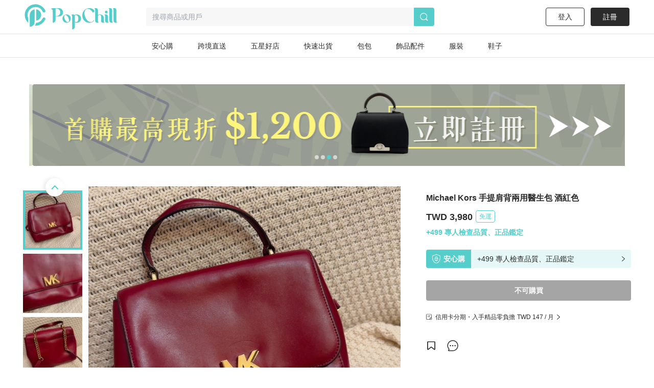

--- FILE ---
content_type: application/javascript; charset=UTF-8
request_url: https://www.popchill.com/_next/static/chunks/4c3458a2-44848aaba2c5cd81.js
body_size: 35877
content:
"use strict";(self.webpackChunk_N_E=self.webpackChunk_N_E||[]).push([[2840],{94253:function(e,t,n){n.d(t,{G:function(){return eQ},P:function(){return u},Q:function(){return f},S:function(){return e0},T:function(){return eW},a:function(){return I},b:function(){return tt},c:function(){return t2},d:function(){return h},e:function(){return ex},f:function(){return R},g:function(){return P},h:function(){return F},i:function(){return D},j:function(){return L},s:function(){return G},v:function(){return k}});var r,s=n(96727),a=n(29218),i=n(78229),o=n(18179);(r=c||(c={})).NONE="none",r.JOINED="joined",r.INVITED="invited",r.LEFT="left";var c,u,l,h,d,_,p,f,v,m,g,E,C,y,b,M,N,A=function(e){function t(t,n){var r=e.call(this,t,n)||this;return r.state=null,r.role=null,r.isMuted=!1,r.isBlockedByMe=!1,r.isBlockingMe=!1,r.state=(0,s.R)(c,n.state)?n.state:null,r.role=(0,s.R)(s.a3,n.role)?n.role:null,"boolean"==typeof n.is_muted&&(r.isMuted=n.is_muted),"boolean"==typeof n.is_blocked_by_me&&(r.isBlockedByMe=n.is_blocked_by_me),"boolean"==typeof n.is_blocking_me&&(r.isBlockingMe=n.is_blocking_me),r}return(0,s._)(t,e),t.payloadify=function(t){return(0,s.e)((0,s.u)((0,s.g)((0,s.g)({},e.payloadify.call(this,t)),{state:t.state,role:t.role,is_muted:t.isMuted,is_blocked_by_me:t.isBlockedByMe,is_blocking_me:t.isBlockingMe})))},t}(a.z),U=function(e){function t(t,n){var r,a,i=this;return(i=e.call(this,t)||this).channelUrl=null!==(r=n.channel_url)&&void 0!==r?r:"",i.channelType=null!==(a=n.channel_type)&&void 0!==a?a:s.Z.GROUP,i.reader=new s.U(i._iid,n.user),i.readAt=n.ts,i}return(0,s._)(t,e),t}(s.aa);(m=u||(u={})).ALL="all",m.PUBLIC="public",m.PRIVATE="private",(g=l||(l={})).ALL="all",g.JOINED="joined_only",g.INVITED="invited_only",g.INVITED_BY_FRIEND="invited_by_friend",g.INVITED_BY_NON_FRIEND="invited_by_non_friend",(E=h||(h={})).ALL="all",E.SUPER="super",E.NON_SUPER="nonsuper",E.BROADCAST_ONLY="broadcast_only",E.EXCLUSIVE_ONLY="exclusive_only",(C=d||(d={})).ALL="all",C.UNREAD_MESSAGE="unread_message",(y=_||(_={})).ALL="all",y.UNHIDDEN="unhidden_only",y.HIDDEN="hidden_only",y.HIDDEN_ALLOW_AUTO_UNHIDE="hidden_allow_auto_unhide",y.HIDDEN_PREVENT_AUTO_UNHIDE="hidden_prevent_auto_unhide",(b=p||(p={})).ALL="all",b.OPERATOR="operator",b.NONOPERATOR="nonoperator",(M=f||(f={})).AND="AND",M.OR="OR",(N=v||(v={})).MEMBER_NICKNAME="member_nickname",N.CHANNEL_NAME="channel_name";var S,T,I=function(){function e(){this._searchFilter=null,this._userIdsFilter=null,this.includeEmpty=!1,this.nicknameContainsFilter=null,this.nicknameStartsWithFilter=null,this.nicknameExactMatchFilter=null,this.channelNameContainsFilter="",this.myMemberStateFilter=l.ALL,this.customTypesFilter=null,this.channelUrlsFilter=null,this.superChannelFilter=h.ALL,this.publicChannelFilter=u.ALL,this.customTypeStartsWithFilter=null,this.unreadChannelFilter=d.ALL,this.hiddenChannelFilter=_.UNHIDDEN,this.includeFrozen=!0}return e.prototype._isFriend=function(e){return!(!e||!e.friendDiscoveryKey&&!e.friendName)},Object.defineProperty(e.prototype,"searchFilter",{get:function(){return this._searchFilter},enumerable:!1,configurable:!0}),e.prototype.setSearchFilter=function(e,t){Array.isArray(e)&&0!==e.length&&"string"==typeof t&&t&&(this._searchFilter={query:t,fields:e})},Object.defineProperty(e.prototype,"userIdsFilter",{get:function(){return this._userIdsFilter},enumerable:!1,configurable:!0}),e.prototype.setUserIdsFilter=function(e,t,n){void 0===n&&(n=f.AND),this._userIdsFilter={userIds:e,includeMode:t,queryType:n}},e.prototype.clone=function(){var t,n=new e;this.searchFilter&&n.setSearchFilter(this.searchFilter.fields,null!==(t=this.searchFilter.query)&&void 0!==t?t:void 0),this.userIdsFilter&&n.setUserIdsFilter(this.userIdsFilter.userIds,this.userIdsFilter.includeMode,this.userIdsFilter.queryType);var r=JSON.parse(JSON.stringify(this));return Object.keys(r).forEach(function(e){n[e]=r[e]}),n},e.prototype.match=function(e,t){if(this._searchFilter){var n=this._searchFilter,r=n.query,a=n.fields;if(r&&a&&a.length>0&&!a.some(function(t){switch(t){case v.CHANNEL_NAME:return e.name.toLowerCase().includes(r.toLowerCase());case v.MEMBER_NICKNAME:return e.members.some(function(e){return e.nickname.toLowerCase().includes(r.toLowerCase())});default:return!0}}))return!1}if(this._userIdsFilter){var i=this._userIdsFilter,o=i.userIds,c=i.includeMode,p=i.queryType,m=e.members.map(function(e){return e.userId});if(c){if(o.length>0)switch(p){case f.AND:if(o.some(function(e){return!m.includes(e)}))return!1;break;case f.OR:if(o.every(function(e){return!m.includes(e)}))return!1}}else if(o.includes(t)||o.push(t),e.members.length>o.length||!(0,s.b3)(o,m))return!1}if(!this.includeEmpty&&!e.lastMessage||!this.includeFrozen&&e.isFrozen||this.customTypesFilter&&this.customTypesFilter.length>0&&!this.customTypesFilter.includes("*")&&!this.customTypesFilter.includes(e.customType)||this.customTypeStartsWithFilter&&!RegExp("^".concat(this.customTypeStartsWithFilter)).test(e.customType)||this.channelNameContainsFilter&&!e.name.toLowerCase().includes(this.channelNameContainsFilter.toLowerCase()))return!1;if(this.nicknameContainsFilter){var g=this.nicknameContainsFilter.toLowerCase();if(!e.members.some(function(e){return e.userId!==t&&e.nickname.toLowerCase().includes(g)}))return!1}if(this.nicknameStartsWithFilter){var E=this.nicknameStartsWithFilter.toLowerCase();if(!e.members.some(function(e){return e.userId!==t&&e.nickname.toLowerCase().startsWith(E)}))return!1}if(this.nicknameExactMatchFilter){var C=this.nicknameExactMatchFilter.toLowerCase();if(!e.members.some(function(e){return e.userId!==t&&e.nickname.toLowerCase()!=C}))return!1}if(this.channelUrlsFilter&&this.channelUrlsFilter.length>0&&!this.channelUrlsFilter.includes(e.url))return!1;if(this.myMemberStateFilter)switch(this.myMemberStateFilter){case l.JOINED:if("joined"!==e.myMemberState)return!1;break;case l.INVITED:if("invited"!==e.myMemberState)return!1;break;case l.INVITED_BY_FRIEND:if("invited"!==e.myMemberState||!this._isFriend(e.inviter))return!1;break;case l.INVITED_BY_NON_FRIEND:if("invited"!==e.myMemberState||this._isFriend(e.inviter))return!1}if(this.hiddenChannelFilter)switch(this.hiddenChannelFilter){case _.UNHIDDEN:if(e.isHidden||"unhidden"!==e.hiddenState)return!1;break;case _.HIDDEN:if(!e.isHidden)return!1;break;case _.HIDDEN_ALLOW_AUTO_UNHIDE:if(!e.isHidden||"hidden_allow_auto_unhide"!==e.hiddenState)return!1;break;case _.HIDDEN_PREVENT_AUTO_UNHIDE:if(!e.isHidden||"hidden_prevent_auto_unhide"!==e.hiddenState)return!1}if(this.unreadChannelFilter&&this.unreadChannelFilter===d.UNREAD_MESSAGE&&0===e.unreadMessageCount)return!1;if(this.publicChannelFilter)switch(this.publicChannelFilter){case u.PUBLIC:if(!e.isPublic)return!1;break;case u.PRIVATE:if(e.isPublic)return!1}if(this.superChannelFilter)switch(this.superChannelFilter){case h.SUPER:if(!e.isSuper)return!1;break;case h.NON_SUPER:if(e.isSuper)return!1}return!(this.createdAfter&&e.createdAt<this.createdAfter)&&!(this.createdBefore&&e.createdAt>this.createdBefore)},e}(),w=function(e){function t(t,n){var r=n.sdkState,s=n.cacheContext,a=e.call(this,t)||this;return a._channels=new Map,a._sdkState=r,a._cacheContext=s,a}return(0,s._)(t,e),Object.defineProperty(t.prototype,"collection",{get:function(){var e=this._cacheContext.nestdb;return(0,s.s)(!!e).throw(s.q.databaseError),e.collection(a.N)},enumerable:!1,configurable:!0}),Object.defineProperty(t.prototype,"localCacheEnabled",{get:function(){return this._cacheContext.localCacheEnabled&&!!this.collection},enumerable:!1,configurable:!0}),t.prototype._serialize=function(e,t){return void 0===t&&(t=0),(0,s.g)((0,s.g)({},e.serialize()),{lastMessageUpdatedAt:e.lastMessage?e.lastMessage.createdAt:0,syncIndex:t})},t.prototype._deserialize=function(e){return eQ.of(this._iid).buildGroupChannelFromSerializedData(e)},Object.defineProperty(t.prototype,"channels",{get:function(){return(0,s.o)([],(0,s.p)(this._channels.values()),!1)},enumerable:!1,configurable:!0}),t.prototype.isCachedInMemory=function(e){return this._channels.has(e)},t.prototype.filterOffsetChanged=function(e){var t=this;return e.filter(function(e){if(t._channels.has(e.url))return t._channels.get(e.url).messageOffsetTimestamp<e.messageOffsetTimestamp})},t.prototype.get=function(e){return(0,s.b)(this,void 0,void 0,function(){var t,n;return(0,s.c)(this,function(r){switch(r.label){case 0:return this._channels.has(e)?[3,3]:this.localCacheEnabled?[4,this.collection.getByKey(e)]:[3,2];case 1:if(t=r.sent())return n=this._deserialize(t),this._channels.set(e,n),[2,n];r.label=2;case 2:return[2,void 0];case 3:return[2,this._channels.get(e)]}})})},t.prototype.fetch=function(e){var t=e.token,n=e.limit,r=void 0===n?a.H:n,o=e.backward,c=void 0!==o&&o,u=e.filter,l=void 0===u?new I:u,h=e.order,d=void 0===h?i.G.LATEST_LAST_MESSAGE:h,_=e.borderlineChannelUrl;return(0,s.b)(this,void 0,void 0,function(){var e,n,a,o,u=this;return(0,s.c)(this,function(e){switch(e.label){case 0:return this.localCacheEnabled?(n={where:function(e){if(t)switch(d){case i.G.CHANNEL_NAME_ALPHABETICAL:if(!c&&0>e.name.localeCompare(t)||c&&e.name.localeCompare(t)>0||_&&_===e.url)return!1;break;case i.G.CHRONOLOGICAL:if(!c&&e.createdAt>t||c&&e.createdAt<t||_&&_===e.url)return!1;break;case i.G.LATEST_LAST_MESSAGE:if(!c&&e.lastMessageUpdatedAt>t||c&&e.lastMessageUpdatedAt<t||_&&_===e.url)return!1}return l.match(u._deserialize(e),u._sdkState.userId)},index:(0,i.g)(d),backward:c},[4,this.collection.query(n)]):[3,3];case 1:return[4,e.sent().fetch({limit:r})];case 2:return(o=e.sent().map(function(e){return u._deserialize(e)})).forEach(function(e){u._channels.has(e.url)||u._channels.set(e.url,e)}),[2,o];case 3:return[2,[]]}})})},t.prototype.upsert=function(e,t){return(0,s.b)(this,void 0,void 0,function(){var n,r,a,i=this;return(0,s.c)(this,function(s){switch(s.label){case 0:if(n=[],e.forEach(function(e){if(i._channels.has(e.url)){var r=i._channels.get(e.url);r._pinnedMessagesUpdatedAt<e._pinnedMessagesUpdatedAt&&(r._pinnedMessagesUpdatedAt=e._pinnedMessagesUpdatedAt),r._messageCollectionLastAccessedAt>e._messageCollectionLastAccessedAt&&Object.assign(e,{_messageCollectionLastAccessedAt:void 0}),e.cachedMetaData&&t&&(r._updateCachedMetaData(e.cachedMetaData,t),Object.assign(e,{_cachedMetaData:void 0})),r._update(e),n.push(r)}else i._channels.set(e.url,e),n.push(e)}),!this.localCacheEnabled)return[3,2];for(a in r=[],n)r.push(this._serialize(n[a],parseInt(a)));return[4,this.collection.upsertMany(r)];case 1:s.sent(),s.label=2;case 2:return[2,n]}})})},t.prototype.remove=function(e){return(0,s.b)(this,void 0,void 0,function(){var t,n,r,a,i,o;return(0,s.c)(this,function(a){switch(a.label){case 0:a.trys.push([0,5,6,7]),n=(t=(0,s.r)(e)).next(),a.label=1;case 1:return n.done?[3,4]:(r=n.value,this._channels.delete(r),this.localCacheEnabled?[4,this.collection.remove(r)]:[3,3]);case 2:a.sent(),a.label=3;case 3:return n=t.next(),[3,1];case 4:return[3,7];case 5:return i={error:a.sent()},[3,7];case 6:try{n&&!n.done&&(o=t.return)&&o.call(t)}finally{if(i)throw i.error}return[7];case 7:return[2]}})})},t.prototype.clear=function(){return(0,s.b)(this,void 0,void 0,function(){return(0,s.c)(this,function(e){switch(e.label){case 0:return this.clearMemoryCache(),this.localCacheEnabled?[4,this.collection.clear()]:[3,2];case 1:e.sent(),e.label=2;case 2:return[2]}})})},t.prototype.clearMemoryCache=function(){this._channels.clear()},t.prototype._setBlockStateOfAllChannels=function(e,t,n){return(0,s.b)(this,void 0,void 0,function(){var r,a,i,o,c,u,l,h,d,_,p,f,v,m,g,E,C,y,b;return(0,s.c)(this,function(M){switch(M.label){case 0:if(r=[],e===this._sdkState.userId)try{for(i=(a=(0,s.r)(this._channels.values())).next();!i.done;i=a.next()){h=i.value;try{for(m=void 0,c=(o=(0,s.r)(h.members)).next();!c.done;c=o.next())if((p=c.value).userId===t){p.isBlockedByMe=n,r.push(h);break}}catch(N){m={error:N}}finally{try{c&&!c.done&&(g=o.return)&&g.call(o)}finally{if(m)throw m.error}}}}catch(A){f={error:A}}finally{try{i&&!i.done&&(v=a.return)&&v.call(a)}finally{if(f)throw f.error}}else if(t===this._sdkState.userId)try{for(l=(u=(0,s.r)(this._channels.values())).next();!l.done;l=u.next()){h=l.value;try{for(y=void 0,_=(d=(0,s.r)(h.members)).next();!_.done;_=d.next())if((p=_.value).userId===e){p.isBlockingMe=n,r.push(h);break}}catch(U){y={error:U}}finally{try{_&&!_.done&&(b=d.return)&&b.call(d)}finally{if(y)throw y.error}}}}catch(S){E={error:S}}finally{try{l&&!l.done&&(C=u.return)&&C.call(u)}finally{if(E)throw E.error}}return r.length>0?[4,this.upsert(r)]:[3,2];case 1:M.sent(),M.label=2;case 2:return[2]}})})},t.prototype.block=function(e,t){return(0,s.b)(this,void 0,void 0,function(){return(0,s.c)(this,function(n){switch(n.label){case 0:return[4,this._setBlockStateOfAllChannels(e,t,!0)];case 1:return n.sent(),[2]}})})},t.prototype.unblock=function(e,t){return(0,s.b)(this,void 0,void 0,function(){return(0,s.c)(this,function(n){switch(n.label){case 0:return[4,this._setBlockStateOfAllChannels(e,t,!1)];case 1:return n.sent(),[2]}})})},t.prototype.markAsRead=function(e,t){return void 0===t&&(t=(0,s.o)([],(0,s.p)(this._channels.keys()),!1)),(0,s.b)(this,void 0,void 0,function(){var n,r,a,i,o,c,u,l;return(0,s.c)(this,function(c){switch(c.label){case 0:n=[],c.label=1;case 1:c.trys.push([1,6,7,8]),a=(r=(0,s.r)(t)).next(),c.label=2;case 2:return a.done?[3,5]:(i=a.value,[4,this.get(i)]);case 3:(null==(o=c.sent())?void 0:o._updateUnreadMemberState(this._sdkState.userId,e))&&(o._updateUnreadCount(0,0),n.push(o)),c.label=4;case 4:return a=r.next(),[3,2];case 5:return[3,8];case 6:return u={error:c.sent()},[3,8];case 7:try{a&&!a.done&&(l=r.return)&&l.call(r)}finally{if(u)throw u.error}return[7];case 8:return n.length>0?[4,this.upsert(n)]:[3,10];case 9:c.sent(),c.label=10;case 10:return[2]}})})},t}(s.aa),D={invitedUserIds:void 0,channelUrl:void 0,coverUrl:void 0,coverImage:void 0,isDistinct:void 0,isSuper:void 0,isBroadcast:void 0,isExclusive:void 0,isPublic:void 0,isDiscoverable:void 0,isStrict:void 0,isEphemeral:void 0,accessCode:void 0,name:void 0,data:void 0,customType:void 0,operatorUserIds:void 0,messageSurvivalSeconds:void 0},L=function(e){return(0,s.N)("string",e.invitedUserIds,!0)&&(0,s.a)("string",e.channelUrl,!0)&&(0,s.a)("string",e.coverUrl,!0)&&((0,s.i)(e.coverImage)||(0,s.a)("string",e.coverImage,!0))&&(0,s.a)("boolean",e.isDistinct,!0)&&(0,s.a)("boolean",e.isSuper,!0)&&(0,s.a)("boolean",e.isBroadcast,!0)&&(0,s.a)("boolean",e.isExclusive,!0)&&(0,s.a)("boolean",e.isPublic,!0)&&(0,s.a)("boolean",e.isStrict,!0)&&(0,s.a)("boolean",e.isDiscoverable,!0)&&(0,s.a)("boolean",e.isEphemeral,!0)&&(0,s.a)("string",e.accessCode,!0)&&(0,s.a)("string",e.name,!0)&&(0,s.a)("string",e.data,!0)&&(0,s.a)("string",e.customType,!0)&&(0,s.N)("string",e.operatorUserIds,!0)&&(0,s.a)("number",e.messageSurvivalSeconds,!0)},R={customTypes:void 0,includeEmpty:!1,includeFrozen:!0,includeChatNotification:!1},k=function(e){return(0,s.N)("string",e.customTypes,!0)&&(0,s.a)("boolean",e.includeEmpty)&&(0,s.a)("boolean",e.includeFrozen)&&(0,s.a)("boolean",e.includeChatNotification)},P={myMemberStateFilter:l.ALL},F=function(e){return(0,s.R)(l,e.myMemberStateFilter)};(T=S||(S={})).GROUP_CHANNEL_UNREAD_MENTION_COUNT="group_channel_unread_mention_count",T.NONSUPER_UNREAD_MENTION_COUNT="non_super_group_channel_unread_mention_count",T.SUPER_UNREAD_MENTION_COUNT="super_group_channel_unread_mention_count",T.GROUP_CHANNEL_UNREAD_MESSAGE_COUNT="group_channel_unread_message_count",T.NONSUPER_UNREAD_MESSAGE_COUNT="non_super_group_channel_unread_message_count",T.SUPER_UNREAD_MESSAGE_COUNT="super_group_channel_unread_message_count",T.GROUP_CHANNEL_INVITATION_COUNT="group_channel_invitation_count",T.NONSUPER_INVITATION_COUNT="non_super_group_channel_invitation_count",T.SUPER_INVITATION_COUNT="super_group_channel_invitation_count";var x,O={keys:[]},V={channelCustomTypesFilter:void 0,superChannelFilter:h.ALL},H={channelUrl:void 0,scheduledStatus:void 0,messageTypeFilter:s.ai.ALL},G=((0,s.g)({},s.Y),function(e){return e.startsWith("EVENT_")||e===s.Y.SYNC_CHANNEL_CHANGELOGS||e===s.Y.REFRESH_CHANNEL}),Y=function(e){function t(t){var n=t.channels,r=t.source,s=t.isWebSocketEventComing,a=t.data,i=t.ts,o=e.call(this)||this;return o.channels=n,o.source=r,o.isWebSocketEventComing=void 0!==s&&s,o.data=void 0===a?null:a,o.ts=i,o}return(0,s._)(t,e),t}(s.aZ),q=function(e){function t(t){var n=t.channelUrls,r=t.source,s=t.isWebSocketEventComing,a=e.call(this)||this;return a.channelUrls=n,a.source=r,a.isWebSocketEventComing=void 0!==s&&s,a}return(0,s._)(t,e),t}(s.aZ),B=function(){function e(e){var t=e.groupChannelCache,n=e.messageCache,r=e.unsentMessageCache,a=e.dispatcher,o=this;this._observers=new Map,a.on(function(e){return(0,s.b)(o,void 0,void 0,function(){var a,o,c,u,l,h,d,_,p,f,v,m,g,E,C=this;return(0,s.c)(this,function(_){switch(_.label){case 0:if(!(e instanceof Y))return[3,10];a=e.channels,v=e.source,m=e.isWebSocketEventComing,o=e.data,c=a.filter(function(e){return e instanceof t2}),u=t.filterOffsetChanged(c),_.label=1;case 1:_.trys.push([1,6,7,8]),h=(l=(0,s.r)(u)).next(),_.label=2;case 2:return h.done?[3,5]:(d=h.value,[4,n.removeUnderOffset(d.url,d.messageOffsetTimestamp)]);case 3:_.sent(),_.label=4;case 4:return h=l.next(),[3,2];case 5:return[3,8];case 6:return g={error:_.sent()},[3,8];case 7:try{h&&!h.done&&(E=l.return)&&E.call(l)}finally{if(g)throw g.error}return[7];case 8:return[4,t.upsert(c,e.ts)];case 9:return p=_.sent(),m||this._broadcastUpdateEvent(p,v,o),[3,15];case 10:return e instanceof q?(f=e.channelUrls,v=e.source,m=e.isWebSocketEventComing,[4,t.remove(f)]):[3,13];case 11:return _.sent(),[4,(0,s.y)(function(){return(0,s.b)(C,void 0,void 0,function(){var e,t,a,i,o,c;return(0,s.c)(this,function(i){switch(i.label){case 0:i.trys.push([0,6,7,8]),t=(e=(0,s.r)(f)).next(),i.label=1;case 1:return t.done?[3,5]:(a=t.value,[4,n.removeMessagesOfChannel(a)]);case 2:return i.sent(),[4,r.removeMessagesOfChannel(a)];case 3:i.sent(),i.label=4;case 4:return t=e.next(),[3,1];case 5:return[3,8];case 6:return o={error:i.sent()},[3,8];case 7:try{t&&!t.done&&(c=e.return)&&c.call(e)}finally{if(o)throw o.error}return[7];case 8:return[2]}})})})];case 12:return _.sent(),m||this._broadcastRemoveEvent(f,v),[3,15];case 13:return e instanceof i.D?[4,t.fetch({token:Number.MAX_SAFE_INTEGER,limit:Number.MAX_SAFE_INTEGER})]:[3,15];case 14:_.sent(),_.label=15;case 15:return[2]}})})})}return e.prototype._broadcastUpdateEvent=function(e,t,n){var r,a;try{for(var i=(0,s.r)(this._observers.values()),o=i.next();!o.done;o=i.next()){var c=o.value;c.onUpdate&&c.onUpdate(e,t,n)}}catch(u){r={error:u}}finally{try{o&&!o.done&&(a=i.return)&&a.call(i)}finally{if(r)throw r.error}}},e.prototype._broadcastRemoveEvent=function(e,t){var n,r;try{for(var a=(0,s.r)(this._observers.values()),i=a.next();!i.done;i=a.next()){var o=i.value;o.onRemove&&o.onRemove(e,t)}}catch(c){n={error:c}}finally{try{i&&!i.done&&(r=a.return)&&r.call(a)}finally{if(n)throw n.error}}},e.prototype.subscribe=function(e,t){this._observers.set(e,t)},e.prototype.unsubscribe=function(e){this._observers.delete(e)},e.prototype.unsubscribeAll=function(){this._observers.clear()},e}(),z=function(e){function t(t){var n=t.userId,r=t.ts,a=t.token,i=t.filter,o=t.includeChatNotification,c=e.call(this)||this,u=(0,s.g)((0,s.g)({},R),i),l=u.customTypes,h=u.includeEmpty,d=u.includeFrozen;return c.method=s.A.GET,c.path="".concat(s.d,"/").concat(encodeURIComponent(n),"/my_group_channels/changelogs"),c.params=(0,s.e)((0,s.u)({show_delivery_receipt:!0,show_member:!0,show_read_receipt:!0,change_ts:r||null,token:a,custom_types:l,show_empty:h,show_frozen:d,include_chat_notification:void 0!==o&&o})),c}return(0,s._)(t,e),t}(s.f),W=function(e){function t(t,n){var r=e.call(this,t,n)||this;return r.updatedChannels=n.updated.map(function(e){return new t2(t,Object.assign(e,{ts:n.ts}))}),r.deletedChannelUrls=n.deleted,r.hasMore=n.has_more,r.token=n.next,r.ts=n.ts,r}return(0,s._)(t,e),t}(s.h),j=function(e){function t(t){var n=t.channelUrl,r=t.isInternalCall,a=e.call(this)||this;return a.method=s.A.GET,a.path="".concat(r?s.b4:s.as,"/").concat(encodeURIComponent(n)),a.params={show_member:!0,show_read_receipt:!0,show_delivery_receipt:!0},a}return(0,s._)(t,e),t}(s.f),Q=function(e){function t(t,n){var r=e.call(this,t,n)||this;return r.channel=new t2(t,n),r}return(0,s._)(t,e),t}(s.h),K={includeEmpty:!1,includeFrozen:!0,includeMetaData:!0,includeChatNotification:!1,channelUrlsFilter:void 0,customTypesFilter:void 0,customTypeStartsWithFilter:void 0,nicknameContainsFilter:void 0,nicknameStartsWithFilter:void 0,nicknameExactMatchFilter:void 0,channelNameContainsFilter:void 0,myMemberStateFilter:l.ALL,unreadChannelFilter:d.ALL,superChannelFilter:h.ALL,publicChannelFilter:u.ALL,hiddenChannelFilter:_.ALL,userIdsFilter:{userIds:[],includeMode:!0,queryType:f.AND},searchFilter:{query:void 0,fields:[]},metadataKey:void 0,metadataValues:void 0,metadataOrderKeyFilter:void 0,metadataValueStartsWith:void 0,order:i.G.LATEST_LAST_MESSAGE,createdAfter:void 0,createdBefore:void 0},J=function(e){function t(t){var n=this,r=t.userId,a=t.token,i=t.limit,o=t.order,c=t.includeEmpty,u=t.myMemberStateFilter,l=t.superChannelFilter,h=t.publicChannelFilter,d=t.unreadChannelFilter,_=t.nicknameContainsFilter,p=t.nicknameStartsWithFilter,f=t.nicknameExactMatchFilter,v=t.channelNameContainsFilter,m=t.channelUrlsFilter,g=t.customTypesFilter,E=t.customTypeStartsWithFilter,C=t.hiddenChannelFilter,y=t.metadataOrderKeyFilter,b=t.metadataKey,M=t.metadataValues,N=t.metadataValueStartsWith,A=t.includeFrozen,U=t.includeMetaData,S=t.searchFilter,T=t.userIdsFilter,I=t.includeChatNotification,w=t.createdAfter,D=t.createdBefore;return(n=e.call(this)||this).method=s.A.GET,n.path="".concat(s.d,"/").concat(encodeURIComponent(r),"/my_group_channels"),n.params=(0,s.e)({token:a,limit:i,order:null!=o?o:K.order,show_member:!0,show_read_receipt:!0,show_delivery_receipt:!0,show_empty:null!=c?c:K.includeEmpty,member_state_filter:null!=u?u:K.myMemberStateFilter,super_mode:null!=l?l:K.superChannelFilter,public_mode:null!=h?h:K.publicChannelFilter,unread_filter:null!=d?d:K.unreadChannelFilter,members_nickname_contains:_,members_nickname_startswith:p,members_nickname:f,name_contains:v,channel_urls:m,custom_types:g,custom_type_startswith:E,hidden_mode:C,metadata_order_key:y,metadata_key:b,metadata_values:M,metadata_value_startswith:N,show_frozen:A,show_metadata:U,include_chat_notification:void 0!==I&&I,created_after:w,created_before:D}),S&&S.query&&S.fields&&(n.params.search_query=S.query,n.params.search_fields=S.fields),T&&T.userIds&&T.userIds.length>0&&(T.includeMode?(n.params.members_include_in=T.userIds,n.params.query_type=T.queryType.toUpperCase()):n.params.members_exactly_in=T.userIds),n}return(0,s._)(t,e),t}(s.f),Z=function(e){function t(t,n){var r=e.call(this,t,n)||this;r.channels=[];var s=n.next,a=n.channels,i=n.ts;return r.token=s,a&&a.length>0&&(r.channels=a.map(function(e){return e.ts=i,new t2(t,e)})),r.ts=null!=i?i:0,r}return(0,s._)(t,e),t}(s.h),$=function(e){function t(t){var n=t.userId,r=t.filter,a=e.call(this)||this,i=r.myMemberStateFilter;return a.method=s.A.GET,a.path="".concat(s.d,"/").concat(encodeURIComponent(n),"/group_channel_count"),a.params={state:null!=i?i:l.ALL},a}return(0,s._)(t,e),t}(s.f),X=function(e){function t(t,n){var r=e.call(this,t,n)||this;return r.groupChannelCount=n.group_channel_count,r}return(0,s._)(t,e),t}(s.h),ee=function(e){function t(t){var n=t.userId,r=t.filter,a=e.call(this)||this,i=r.keys;return a.method=s.A.GET,a.path="".concat(s.d,"/").concat(encodeURIComponent(n),"/unread_item_count"),a.params=(0,s.e)({item_keys:i}),a}return(0,s._)(t,e),t}(s.f),et=function(e){function t(t,n){var r=e.call(this,t,n)||this;return"number"==typeof n[S.GROUP_CHANNEL_UNREAD_MENTION_COUNT]&&(r.groupChannelUnreadMentionCount=n[S.GROUP_CHANNEL_UNREAD_MENTION_COUNT]),"number"==typeof n[S.GROUP_CHANNEL_UNREAD_MESSAGE_COUNT]&&(r.groupChannelUnreadMessageCount=n[S.GROUP_CHANNEL_UNREAD_MESSAGE_COUNT]),"number"==typeof n[S.GROUP_CHANNEL_INVITATION_COUNT]&&(r.groupChannelInvitationCount=n[S.GROUP_CHANNEL_INVITATION_COUNT]),"number"==typeof n[S.SUPER_UNREAD_MENTION_COUNT]&&(r.superGroupChannelUnreadMentionCount=n[S.SUPER_UNREAD_MENTION_COUNT]),"number"==typeof n[S.SUPER_UNREAD_MESSAGE_COUNT]&&(r.superGroupChannelUnreadMessageCount=n[S.SUPER_UNREAD_MESSAGE_COUNT]),"number"==typeof n[S.SUPER_INVITATION_COUNT]&&(r.superGroupChannelInvitationCount=n[S.SUPER_INVITATION_COUNT]),"number"==typeof n[S.NONSUPER_UNREAD_MENTION_COUNT]&&(r.nonSuperGroupChannelUnreadMentionCount=n[S.NONSUPER_UNREAD_MENTION_COUNT]),"number"==typeof n[S.NONSUPER_UNREAD_MESSAGE_COUNT]&&(r.nonSuperGroupChannelUnreadMessageCount=n[S.NONSUPER_UNREAD_MESSAGE_COUNT]),"number"==typeof n[S.NONSUPER_INVITATION_COUNT]&&(r.nonSuperGroupChannelInvitationCount=n[S.NONSUPER_INVITATION_COUNT]),r}return(0,s._)(t,e),t}(s.h),en=function(e){function t(t){var n=t.userId,r=e.call(this)||this;return r.method=s.A.GET,r.path="".concat(s.d,"/").concat(encodeURIComponent(n),"/unread_channel_count"),r}return(0,s._)(t,e),t}(s.f),er=function(e){function t(t,n){var r=e.call(this,t,n)||this;return r.unreadCount=n.unread_count,r}return(0,s._)(t,e),t}(s.h),es=function(e){function t(t){var n=t.userId,r=t.filter,a=t.includeFeedChannel,i=e.call(this)||this,o=r.channelCustomTypesFilter,c=r.superChannelFilter;return i.method=s.A.GET,i.path="".concat(s.d,"/").concat(encodeURIComponent(n),"/unread_message_count"),i.params={super_mode:null!=c?c:h.ALL,custom_types:o,include_feed_channel:void 0!==a&&a},i}return(0,s._)(t,e),t}(s.f),ea=function(e){function t(t,n){var r=e.call(this,t,n)||this;return r.unreadCount=n.unread_count,r.unreadFeedCount=n.unread_feed_count,r}return(0,s._)(t,e),t}(s.h),ei=function(e){function t(t){var n=t.channelUrl,r=t.scheduledStatus,a=t.messageTypeFilter,i=e.call(this)||this;return i.method=s.A.GET,i.path="".concat(s.b0,"/count"),i.params={channel_url:n,status:ec(r)},a&&(i.params.message_type=a),i}return(0,s._)(t,e),t}(s.f),eo=function(e){function t(t,n){var r=e.call(this,t,n)||this;return r.count=n.count,r}return(0,s._)(t,e),t}(s.h),ec=function(e){if(!e)return[];var t=[];return e.forEach(function(e){switch(e){case a.K.PENDING:t.push(a.L.PENDING);break;case a.K.SENT:t.push(a.L.IN_QUEUE),t.push(a.L.SENT);break;case a.K.CANCELED:t.push(a.L.CANCELED);break;case a.K.FAILED:t.push(a.L.FAILED)}}),t},eu=function(e){function t(t){var n=this,r=t.userId,a=t.channelUrl,i=t.coverUrl,o=t.coverImage,c=t.isDistinct,u=t.isSuper,l=t.isBroadcast,h=t.isPublic,d=t.isExclusive,_=t.isDiscoverable,p=t.isStrict,f=t.isEphemeral,v=t.accessCode,m=t.name,g=t.data,E=t.customType,C=t.messageSurvivalSeconds,y=t.invitedUserIds,b=t.operatorUserIds;return(n=e.call(this)||this).method=s.A.POST,n.path=s.as,n.params=(0,s.e)({user_ids:(0,s.o)([r],(0,s.p)(null!=y?y:[]),!1).filter(function(e,t,n){return t===n.indexOf(e)}),channel_url:a,cover_url:i,cover_file:o,is_distinct:c,is_super:u,is_broadcast:l,is_exclusive:d,is_public:h,is_discoverable:_,strict:p,is_ephemeral:f,access_code:v,name:m,data:g,custom_type:E,operator_ids:b,message_survival_seconds:C}),n}return(0,s._)(t,e),t}(s.f),el=function(e){function t(t,n){var r,s=this;return(s=e.call(this,t,n)||this).channel=new t2(t,n),s.isCreated=null===(r=n.is_created)||void 0===r||r,s}return(0,s._)(t,e),t}(s.h),eh=function(e){function t(t){var n=t.userId,r=t.channelUrls,a=e.call(this)||this;return a.method=s.A.PUT,a.path="".concat(s.d,"/").concat(encodeURIComponent(n),"/mark_as_read_all"),a.params={channel_urls:r},a}return(0,s._)(t,e),t}(s.f);x=s.h,(0,s._)(function(){return null!==x&&x.apply(this,arguments)||this},x);var ed,e_=function(e){function t(t){var n=this,r=t.channelUrl,a=t.userId,i=t.accessCode;return(n=e.call(this)||this).method=s.A.PUT,n.path="".concat(s.as,"/").concat(encodeURIComponent(r),"/join"),n.params={user_id:a,access_code:i},n}return(0,s._)(t,e),t}(s.f),ep=function(e){function t(t,n){var r=e.call(this,t,n)||this;return r.channel=new t2(t,n),r}return(0,s._)(t,e),t}(s.h),ef=function(e){function t(t,n,r){var s=e.call(this,t,n,r)||this,a=r.data,i=a.member_count,o=a.joined_member_count,c=a.users,u=void 0===c?null:c;return s.memberCount=void 0===i?0:i,s.joinedMemberCount=void 0===o?0:o,s.members=Array.isArray(u)?u.map(function(e){return new A(t,e)}):[new A(t,r.data)],s}return(0,s._)(t,e),t}(o.C),ev=function(e){function t(t){var n=this,r=t.channelUrl,a=t.userId,i=t.shouldRemoveOperatorStatus;return(n=e.call(this)||this).method=s.A.PUT,n.path="".concat(s.as,"/").concat(encodeURIComponent(r),"/leave"),n.params={user_id:a,should_remove_operator_status:i},n}return(0,s._)(t,e),t}(s.f);ed=s.h,(0,s._)(function(e,t){return ed.call(this,e,t)||this},ed);var em,eg,eE,eC,ey=function(e){function t(t,n,r){var s=e.call(this,t,n,r)||this,a=r.data,i=a.member_count,o=a.joined_member_count;return s.memberCount=void 0===i?0:i,s.joinedMemberCount=void 0===o?0:o,s.member=new A(s._iid,r.data),s}return(0,s._)(t,e),t}(o.C),eb=function(e){function t(t){var n=this,r=t.channelUrl,a=t.userIds;return(n=e.call(this)||this).method=s.A.POST,n.path="".concat(s.as,"/").concat(encodeURIComponent(r),"/invite"),n.params={user_ids:a},n}return(0,s._)(t,e),t}(s.f),eM=function(e){function t(t,n){var r=e.call(this,t,n)||this;return r.channel=new t2(t,n),r}return(0,s._)(t,e),t}(s.h),eN=function(e){function t(t,n,r){var a=e.call(this,t,n,r)||this;a.inviter=null;var i=r.data,o=i.member_count,c=i.joined_member_count,u=i.inviter,l=i.invitees;return a.memberCount=void 0===o?0:o,a.joinedMemberCount=void 0===c?0:c,u&&Object.keys(u).length>0&&(a.inviter=new s.U(t,u)),a.invitees=(void 0===l?[]:l).map(function(e){return new A(t,e)}),a}return(0,s._)(t,e),t}(o.C),eA=function(e){function t(t){var n=this,r=t.channelUrl,a=t.userId;return(n=e.call(this)||this).method=s.A.PUT,n.path="".concat(s.as,"/").concat(encodeURIComponent(r),"/decline"),n.params={user_id:a},n}return(0,s._)(t,e),t}(s.f);em=s.h,(0,s._)(function(e,t){var n=em.call(this,e,t)||this;return n.channel=new t2(e,t),n.channel.myMemberState=c.NONE,n},em);var eU,eS=function(e){function t(t,n,r){var a=e.call(this,t,n,r)||this,i=r.data,o=i.member_count,c=i.joined_member_count,u=i.inviter,l=i.invitee;return a.memberCount=null!=o?o:0,a.joinedMemberCount=null!=c?c:0,a.inviter=new s.U(t,u),a.invitee=new A(t,l),a}return(0,s._)(t,e),t}(o.C),eT={hidePreviousMessages:!1,allowAutoUnhide:!0},eI=function(e){function t(t){var n=this,r=t.channelUrl,a=t.userId,i=t.hidePreviousMessages,o=t.allowAutoUnhide;return(n=e.call(this)||this).method=s.A.PUT,n.path="".concat(s.as,"/").concat(encodeURIComponent(r),"/hide"),n.params={user_id:a,hide_previous_messages:null!=i?i:eT.hidePreviousMessages,allow_auto_unhide:null!=o?o:eT.allowAutoUnhide},n}return(0,s._)(t,e),t}(s.f),ew=function(e){function t(t,n){var r=e.call(this,t,n)||this,s=n.ts_message_offset;return r.messageOffsetTimestamp=s,r}return(0,s._)(t,e),t}(s.h),eD=function(e){function t(t,n,r){var s,a,i,o=this;return(o=e.call(this,t,"SYEV",r)||this).allowAutoUnhide=null,o.hidePreviousMessages=null,o.messageOffsetTimestamp=null,r.data&&(o.allowAutoUnhide=null!==(s=r.data.allow_auto_unhide)&&void 0!==s?s:null,o.hidePreviousMessages=null!==(a=r.data.hide_previous_messages)&&void 0!==a?a:null),o.messageOffsetTimestamp=null!==(i=r.ts_message_offset)&&void 0!==i?i:null,o}return(0,s._)(t,e),t}(s.W),eL=function(e){function t(t){var n=t.channelUrl,r=t.time;return e.call(this,{code:"TPST",ackRequired:!1,payload:{channel_url:n,time:r}})||this}return(0,s._)(t,e),t}(s.al),eR=function(e){function t(t,n,r){var a=e.call(this,t,"SYEV",r)||this;return a.user=new s.U(t,r.data),a}return(0,s._)(t,e),t}(s.W),ek=function(e){function t(t){var n=t.channelUrl,r=t.time;return e.call(this,{code:"TPEN",ackRequired:!1,payload:{channel_url:n,time:r}})||this}return(0,s._)(t,e),t}(s.al),eP=function(e){function t(t,n,r){var a=e.call(this,t,"SYEV",r)||this;return a.user=new s.U(t,r.data),a}return(0,s._)(t,e),t}(s.W),eF=function(e){function t(t){var n=t.channelUrl,r=t.messageId;return e.call(this,{code:"MACK",ackRequired:!1,payload:{channel_url:n,msg_id:r}})||this}return(0,s._)(t,e),t}(s.al),ex=function(e){function t(t,n){var r,s,a,o,c,p,v,m,g,E,C,y,b,M,N,A,U,S,T,I,w,D,L,R=this;return(R=e.call(this,t,n)||this).includeEmpty=!1,R.includeFrozen=!0,R.includeMetaData=!0,R.includeChatNotification=!1,R.channelUrlsFilter=null,R.customTypesFilter=null,R.customTypeStartsWithFilter=null,R.nicknameContainsFilter=null,R.nicknameStartsWithFilter=null,R.nicknameExactMatchFilter=null,R.channelNameContainsFilter="",R.myMemberStateFilter=l.ALL,R.unreadChannelFilter=d.ALL,R.superChannelFilter=h.ALL,R.publicChannelFilter=u.ALL,R.hiddenChannelFilter=_.UNHIDDEN,R.searchFilter={fields:[],query:null},R.userIdsFilter={userIds:[],includeMode:!0,queryType:f.AND},R.metadataKey=null,R.metadataValues=null,R.metadataOrderKeyFilter=null,R.metadataValueStartsWith=null,R.order=i.G.LATEST_LAST_MESSAGE,R.includeEmpty=null!==(r=n.includeEmpty)&&void 0!==r&&r,R.includeFrozen=null===(s=n.includeFrozen)||void 0===s||s,R.includeMetaData=null===(a=n.includeMetaData)||void 0===a||a,R.includeChatNotification=null!==(o=n.includeChatNotification)&&void 0!==o&&o,R.channelUrlsFilter=null!==(c=n.channelUrlsFilter)&&void 0!==c?c:null,R.customTypesFilter=null!==(p=n.customTypesFilter)&&void 0!==p?p:null,R.customTypeStartsWithFilter=null!==(v=n.customTypeStartsWithFilter)&&void 0!==v?v:"",R.nicknameContainsFilter=null!==(m=n.nicknameContainsFilter)&&void 0!==m?m:null,R.nicknameStartsWithFilter=null!==(g=n.nicknameStartsWithFilter)&&void 0!==g?g:null,R.nicknameExactMatchFilter=null!==(E=n.nicknameExactMatchFilter)&&void 0!==E?E:null,R.channelNameContainsFilter=null!==(C=n.channelNameContainsFilter)&&void 0!==C?C:"",R.myMemberStateFilter=null!==(y=n.myMemberStateFilter)&&void 0!==y?y:l.ALL,R.unreadChannelFilter=null!==(b=n.unreadChannelFilter)&&void 0!==b?b:d.ALL,R.superChannelFilter=null!==(M=n.superChannelFilter)&&void 0!==M?M:h.ALL,R.publicChannelFilter=null!==(N=n.publicChannelFilter)&&void 0!==N?N:u.ALL,R.hiddenChannelFilter=null!==(A=n.hiddenChannelFilter)&&void 0!==A?A:_.UNHIDDEN,R.searchFilter=null!==(U=n.searchFilter)&&void 0!==U?U:{fields:[],query:null},R.userIdsFilter=null!==(S=n.userIdsFilter)&&void 0!==S?S:{userIds:[],includeMode:!0,queryType:f.AND},R.metadataKey=null!==(T=n.metadataKey)&&void 0!==T?T:null,R.metadataValues=null!==(I=n.metadataValues)&&void 0!==I?I:null,R.metadataOrderKeyFilter=null!==(w=n.metadataOrderKeyFilter)&&void 0!==w?w:null,R.metadataValueStartsWith=null!==(D=n.metadataValueStartsWith)&&void 0!==D?D:null,R.order=null!==(L=n.order)&&void 0!==L?L:i.G.LATEST_LAST_MESSAGE,n.createdAfter&&(R.createdAfter=n.createdAfter),n.createdBefore&&(R.createdBefore=n.createdBefore),R}return(0,s._)(t,e),t.prototype._validate=function(){return e.prototype._validate.call(this)&&(0,s.a)("boolean",this.includeEmpty)&&(0,s.a)("boolean",this.includeFrozen)&&(0,s.a)("boolean",this.includeMetaData)&&(0,s.a)("string",this.channelNameContainsFilter)&&(0,s.N)("string",this.channelUrlsFilter,!0)&&(0,s.N)("string",this.customTypesFilter,!0)&&(0,s.a)("string",this.customTypeStartsWithFilter)&&(0,s.a)("string",this.nicknameContainsFilter,!0)&&(0,s.a)("string",this.nicknameStartsWithFilter,!0)&&(0,s.a)("string",this.nicknameExactMatchFilter,!0)&&(0,s.R)(l,this.myMemberStateFilter)&&(0,s.R)(h,this.superChannelFilter)&&(0,s.R)(u,this.publicChannelFilter)&&(0,s.R)(d,this.unreadChannelFilter)&&(0,s.R)(_,this.hiddenChannelFilter)&&(0,s.N)(v,this.searchFilter.fields)&&(0,s.a)("string",this.searchFilter.query,!0)&&(0,s.N)("string",this.userIdsFilter.userIds)&&(0,s.a)("boolean",this.userIdsFilter.includeMode)&&(0,s.R)(f,this.userIdsFilter.queryType)&&(0,s.R)(i.G,this.order)&&(0,s.a)("string",this.metadataOrderKeyFilter,!0)&&(0,s.a)("string",this.metadataKey,!0)&&(0,s.N)("string",this.metadataValues,!0)&&(0,s.a)("string",this.metadataValueStartsWith,!0)&&(0,s.b5)(this.createdAfter,!0)&&(0,s.b5)(this.createdBefore,!0)},t.prototype.serialize=function(){return(0,s.ad)(this)},t.prototype.next=function(){return(0,s.b)(this,void 0,void 0,function(){var e,t,n;return(0,s.c)(this,function(r){switch(r.label){case 0:return this._validate()?this._isLoading?[3,3]:this._hasNext?(this._isLoading=!0,[4,eQ.of(this._iid).getMyGroupChannels(this._token,(0,s.u)((0,s.g)({},this)),this.limit)]):[3,2]:[3,5];case 1:return t=(e=r.sent()).channels,n=e.token,this._token=n,this._hasNext=!!n,this._isLoading=!1,[2,t];case 2:return[2,[]];case 3:throw s.q.queryInProgress;case 4:return[3,6];case 5:throw s.q.invalidParameters;case 6:return[2]}})})},t}(s.aH),eO=function(e){function t(t,n,r){var i,o=this;return(o=e.call(this,t,"SYEV",r)||this).pinnedMessageIds=[],o.latestPinnedMessage=null,o.ts=0,r.data&&(o.pinnedMessageIds=null!==(i=r.data.pinned_message_ids)&&void 0!==i?i:[],o.latestPinnedMessage=r.data.latest_pinned_message?(0,a.J)(t,(0,s.g)({},r.data.latest_pinned_message)):null),o.ts=r.ts,o}return(0,s._)(t,e),t}(s.W),eV=function(e){function t(t){var n=t.channelUrl;return e.call(this,{code:"READ",ackRequired:!0,payload:{channel_url:n}})||this}return(0,s._)(t,e),t}(s.al),eH=(eg=s.f,(0,s._)(function e(t){var n=t.channelUrl,r=t.channelType,a=t.userId,i=eg.call(this)||this;return i.method=s.A.PUT,i.path="".concat((0,s.am)(r),"/").concat(encodeURIComponent(n),"/messages/mark_as_read"),i.params=(0,s.e)((0,s.u)({user_id:encodeURIComponent(a)})),i},eg),eE=s.f,(0,s._)(function e(t){var n=t.channelUrl,r=t.channelType,a=t.userId,i=t.notificationIds,o=eE.call(this)||this;return o.method=s.A.PUT,o.path="".concat((0,s.am)(r),"/").concat(encodeURIComponent(n),"/messages/mark_as_read"),o.params=(0,s.e)((0,s.u)({user_id:encodeURIComponent(a),message_ids:i})),o},eE),function(e){function t(t,n,r){var s=e.call(this,t,"READ",r)||this;return s.readStatus=new U(t,r),s}return(0,s._)(t,e),t}(s.W)),eG=(eC=s.h,(0,s._)(function e(t,n){var r=eC.call(this,t,n)||this;return r.readAt=n.ts,r.unreadMessageCount=n.unread_message_count,r},eC),function(e){function t(t){var n=t.channelUrl,r=t.userId,a=e.call(this)||this;return(a=e.call(this)||this).method=s.A.PUT,a.path="".concat(s.as,"/").concat(encodeURIComponent(n),"/messages/mark_as_delivered"),a.params=(0,s.e)({userId:r}),a}return(0,s._)(t,e),t}(s.f));eU=s.h,(0,s._)(function(){return null!==eU&&eU.apply(this,arguments)||this},eU);var eY,eq,eB,ez=function(e){function t(t,n,r){var s=e.call(this,t,"DLVR",r)||this;return s.channelUrl=r.channel_url,s.deliveredStateUpdate=r.updated,s}return(0,s._)(t,e),t}(s.W),eW=function(){function e(e){var t=e.top,n=void 0===t?Number.MAX_SAFE_INTEGER:t,r=e.bottom;this.top=n,this.bottom=void 0===r?0:r}return e.prototype.includes=function(){for(var e=this,t=[],n=0;n<arguments.length;n++)t[n]=arguments[n];return t.every(function(t){return e.top<=t&&t<=e.bottom})},e.prototype.overlap=function(e){return this.includes(e.top)||this.includes(e.bottom)},e.prototype.intersect=function(){for(var e=this,t=[],n=0;n<arguments.length;n++)t[n]=arguments[n];return t.some(function(t){return e.top<=t&&t<=e.bottom})},e.prototype.extends=function(){for(var e=[],t=0;t<arguments.length;t++)e[t]=arguments[t];this.top=Math.min.apply(Math,(0,s.o)([this.top],(0,s.p)(e),!1)),this.bottom=Math.max.apply(Math,(0,s.o)([this.bottom],(0,s.p)(e),!1))},e}(),ej={},eQ=function(e){function t(t,n){var r,o=this;return(o=e.call(this,t,(0,s.g)((0,s.g)({},n),{channelType:s.Z.GROUP}))||this)._leftChannels=new Map,o._disableMack=!1,o._markAsReadAllLastSentAt=0,o._disableMack=null!==(r=n.disableMack)&&void 0!==r&&r,o._groupChannelHandlers=new Map,o._groupChannelCache=new w(o._iid,{sdkState:n.sdkState,cacheContext:n.cacheContext}),o._groupChannelBroadcast=new B({dispatcher:n.dispatcher,groupChannelCache:o._groupChannelCache,messageCache:a.s.of(o._iid),unsentMessageCache:a.t.of(o._iid)}),setInterval(function(){var e,t,n=function(e){e.invalidateTypingStatus()&&(o._dispatcher.dispatch(new Y({channels:[e],source:s.Y.EVENT_CHANNEL_TYPING_STATUS_UPDATE})),o._groupChannelHandlers.forEach(function(t){t.onTypingStatusUpdated&&t.onTypingStatusUpdated(e)}))};try{for(var r=(0,s.r)(o._groupChannelCache.channels),a=r.next();!a.done;a=r.next())n(a.value)}catch(i){e={error:i}}finally{try{a&&!a.done&&(t=r.return)&&t.call(r)}finally{if(e)throw e.error}}},1e3),o._dispatcher.on(function(e){e instanceof s.W?o._handleEvent(e):e instanceof i.c?(0,s.b)(o,void 0,void 0,function(){var t,n;return(0,s.c)(this,function(r){switch(r.label){case 0:return t=e.message,[4,this.getChannel(t.channelUrl,!0)];case 1:return n=r.sent(),t instanceof a.Q?n._autoResendUserMessage(t):t instanceof a.T&&n._autoResendFileMessage(t),[2]}})}):e instanceof i.R&&o.reduceDBSize()}),ej[t]||(ej[t]=o),o}return(0,s._)(t,e),Object.defineProperty(t.prototype,"_messageCache",{get:function(){return a.s.of(this._iid)},enumerable:!1,configurable:!0}),Object.defineProperty(t.prototype,"_unsentMessageCache",{get:function(){return a.t.of(this._iid)},enumerable:!1,configurable:!0}),t.of=function(e){return ej[e]||(ej[e]=new t(e,s.V.of(e))),ej[e]},t.clear=function(e){ej[e]&&delete ej[e]},Object.defineProperty(t.prototype,"handlers",{get:function(){return(0,s.o)([],(0,s.p)(this._groupChannelHandlers.values()),!1)},enumerable:!1,configurable:!0}),t.prototype.buildGroupChannelFromSerializedData=function(e){var t=(0,s.x)(e);return new t2(this._iid,t2.payloadify(t))},t.prototype.buildGroupChannelListQueryFromSerializedData=function(e){var t=(0,s.x)(e);return new ex(this._iid,t)},t.prototype.buildMemberFromSerializedData=function(e){var t=(0,s.x)(e);return new A(this._iid,A.payloadify(t))},t.prototype.getChannelFromCache=function(e){var t;return(0,s.b)(this,void 0,void 0,function(){return(0,s.c)(this,function(n){switch(n.label){case 0:return[4,this._groupChannelCache.get(e)];case 1:return[2,null!==(t=n.sent())&&void 0!==t?t:null]}})})},t.prototype.getChannelsFromCache=function(e,t,n,r,a){return(0,s.b)(this,void 0,void 0,function(){return(0,s.c)(this,function(s){switch(s.label){case 0:return[4,this._groupChannelCache.fetch({token:e,filter:t,order:n,limit:r,borderlineChannelUrl:a})];case 1:return[2,s.sent()]}})})},t.prototype.upsertChannelsToCache=function(e){return(0,s.b)(this,void 0,void 0,function(){return(0,s.c)(this,function(t){switch(t.label){case 0:return[4,this._groupChannelCache.upsert(e)];case 1:return[2,t.sent()]}})})},t.prototype.removeChannelsFromCache=function(e){return(0,s.b)(this,void 0,void 0,function(){return(0,s.c)(this,function(t){switch(t.label){case 0:return[4,this._groupChannelCache.remove(e)];case 1:return t.sent(),[2]}})})},t.prototype.clearChannelsFromCache=function(){return(0,s.b)(this,void 0,void 0,function(){return(0,s.c)(this,function(e){switch(e.label){case 0:return[4,this._groupChannelCache.clear()];case 1:return e.sent(),[2]}})})},t.prototype.reduceDBSize=function(){return(0,s.b)(this,void 0,void 0,function(){var e,t,n,r,i,o,c,u,l,h,d,_,p,f,v;return(0,s.c)(this,function(v){switch(v.label){case 0:return e=a.s.of(this._iid),n=(t=s.V.of(this._iid).cacheContext).localCacheConfig,r=t.nestdb,t.localCacheEnabled&&r&&r.state==a.u.OPENED?(i=1024*n.maxSize*1024,[4,r.estimateUsage()]):[2];case 1:if((o=v.sent())<i)return[2];c=[],u=this._groupChannelCache.channels,l={},p=0,v.label=2;case 2:return p<u.length?[4,this.getMessagesFromCache(u[p].url,0,"prev",new a.G)]:[3,5];case 3:h=v.sent(),l[u[p].url]=JSON.stringify(h).length,d=new s.$({channel:u[p],cachedMessageCount:h.length}),c.push(d),v.label=4;case 4:return p++,[3,2];case 5:_=c.sort(n.clearOrderComparator),p=0,v.label=6;case 6:return p<_.length?[4,e.removeMessagesOfChannel(_[p].channel.url)]:[3,10];case 7:return v.sent(),[4,e._getGroupChannelPreferenceSize(_[p].channel.url)];case 8:if(f=v.sent(),(o-=l[_[p].channel.url]+f)<i)return[3,10];v.label=9;case 9:return p++,[3,6];case 10:return[2]}})})},t.prototype._handleEvent=function(e){var t;return(0,s.b)(this,void 0,void 0,function(){var n,r,u,l,h,d,_,p,f,v,m,g,E,C,y,b,M,N,A,U,S,T,I,w,D,L,R,k,P,F,x,O,V,H,G,B,z,W,j,Q,K,J,Z,$,X,ee,et,en,er,es,ea,ei,eo,ec,eu,el,eh,ed,e_,ep,ev,em,eg,eE,eC,eb,eM,eA,eU,eT,eI,ew,eL,ek,ex,eV,eG,eY,eq,eB,eW,ej,eQ,eK,eJ,eZ,e$,eX,e0,e1,e2,e3,e4,e7,e5,e6,e8,e9,te,tt,tn,tr,ts,ta,ti,to,tc,tu,tl,th,td,t_,tp,tf,tv,tm,tg,tE,tC,ty,tb,tM,tN,tA,tU,tS,tT,tI,tw,tD,tL,tR,tk,tP,tF,tx,tO,tV,tH=this;return(0,s.c)(this,function(K){switch(K.label){case 0:switch(K.trys.push([0,80,,81]),e.code){case"MESG":case"FILE":case"ADMM":case"BRDM":return[3,1];case"MEDI":case"FEDI":case"AEDI":return[3,4];case"DELM":return[3,7];case"READ":return[3,10];case"DLVR":return[3,13];case"MRCT":return[3,15];case"MTHD":return[3,19];case"MCNT":return[3,23];case"PEDI":return[3,32];case"VOTE":return[3,35];case"SYEV":return[3,38];case"USEV":return[3,78]}return[3,79];case 1:return p=null,"MESG"===e.code?p=e.as(a.a6):"FILE"===e.code?p=e.as(a.a7):"ADMM"!==e.code&&"BRDM"!=e.code||(p=e.as(o.A)),p?(n=p.message,r=p.isMentioned,u=p.forceUpdateLastMessage,n.channelType!==s.Z.GROUP?[3,3]:(this._disableMack||(0,s.y)(function(){return(0,s.b)(tH,void 0,void 0,function(){var e;return(0,s.c)(this,function(t){return e=new eF(n),this._requestQueue.send(e),[2]})})}),D=this._groupChannelCache.isCachedInMemory(n.channelUrl),g=n instanceof a.a3&&n.sender.userId===this._sdkState.userId,[4,this.getChannel(n.channelUrl,!0)])):[3,3];case 2:if((l=K.sent()).hiddenState===tQ.HIDDEN_ALLOW_AUTO_UNHIDE&&(l.hiddenState=tQ.UNHIDDEN),n instanceof a.a3){h=s.V.of(this._iid).useMemberInfoInMessage;try{for(_=(d=(0,s.r)(l.members)).next();!_.done;_=d.next())if((e2=_.value).userId===n.sender.userId){h||(n.sender.nickname=e2.nickname,n.sender.plainProfileUrl=e2.plainProfileUrl,n.sender.metaData=e2.metaData,n.sender.isBlockedByMe=e2.isBlockedByMe);break}}catch(tG){tw={error:tG}}finally{try{_&&!_.done&&(tD=d.return)&&tD.call(d)}finally{if(tw)throw tw.error}}!h&&r&&(null===(t=n.mentionedUsers)||void 0===t||t.forEach(function(e){var t,n;try{for(var r=(0,s.r)(l.members),a=r.next();!a.done;a=r.next()){var i=a.value;if(e.userId===i.userId){e.nickname=i.nickname,e.plainProfileUrl=i.plainProfileUrl,e.metaData=i.metaData;break}}}catch(o){t={error:o}}finally{try{a&&!a.done&&(n=r.return)&&n.call(r)}finally{if(t)throw t.error}}})),g&&(y=this._sessionManager.currentUser)&&(y.nickname=n.sender.nickname,y.plainProfileUrl=n.sender.plainProfileUrl,y.metaData=n.sender.metaData)}n.silent&&!g||(l.isEphemeral||D)&&((!l.lastMessage||l.lastMessage.createdAt<n.createdAt)&&(l.lastMessage=n),g||l._updateUnreadCount(l.unreadMessageCount+1,l.unreadMentionCount+(r?1:0))),u&&(!l.lastMessage||l.lastMessage.createdAt<n.createdAt)&&(l.lastMessage=n),this._dispatcher.dispatch(new Y({channels:[l],source:s.Y.EVENT_MESSAGE_RECEIVED})),n.silent&&!g||(0,s.D)(function(){return(0,s.b)(tH,void 0,void 0,function(){var e,t,n,r,a;return(0,s.c)(this,function(i){try{for(t=(e=(0,s.r)(this._groupChannelHandlers.values())).next();!t.done;t=e.next())(n=t.value).onChannelChanged&&n.onChannelChanged(l)}catch(o){r={error:o}}finally{try{t&&!t.done&&(a=e.return)&&a.call(e)}finally{if(r)throw r.error}}return[2]})})}),this._dispatcher.dispatch(new s.aD({messages:[n],source:s.Y.EVENT_MESSAGE_RECEIVED})),(0,s.D)(function(){return(0,s.b)(tH,void 0,void 0,function(){var e,t,a,i,o;return(0,s.c)(this,function(c){try{for(t=(e=(0,s.r)(this._groupChannelHandlers.values())).next();!t.done;t=e.next())(a=t.value).onMessageReceived&&a.onMessageReceived(l,n),r&&a.onMentionReceived&&a.onMentionReceived(l,n)}catch(u){i={error:u}}finally{try{t&&!t.done&&(o=e.return)&&o.call(e)}finally{if(i)throw i.error}}return[2]})})}),K.label=3;case 3:return[3,79];case 4:return p=null,"MEDI"===e.code?p=e.as(a.a4):"FEDI"===e.code?p=e.as(a.a5):"AEDI"===e.code&&(p=e.as(o.U)),p?(f=p.message,v=p.mentionCountChange,f.channelType!==s.Z.GROUP?[3,6]:(D=this._groupChannelCache.isCachedInMemory(f.channelUrl),[4,this.getChannel(f.channelUrl,!0)])):[3,6];case 5:m=K.sent(),g=f instanceof a.a3&&f.sender.userId===this._sdkState.userId,E=!1,g?(C=f.sender,(y=this._sessionManager.currentUser)&&(y.nickname=C.nickname,y.plainProfileUrl=C.plainProfileUrl,y.metaData=C.metaData)):m.isReadMessage(f)||0!==v&&!f.silent&&D&&(m._updateUnreadCount(m.unreadMessageCount,m.unreadMentionCount+v),E=!0),!m.lastMessage||m.lastMessage.createdAt<f.createdAt?(m.lastMessage=f,E=!0):m.lastMessage.isIdentical(f)&&(D?m.lastMessage.updatedAt<f.updatedAt&&(m.lastMessage=f,E=!0):E=!0),b=!1,m.lastPinnedMessage&&m.lastPinnedMessage.messageId===f.messageId&&(m.lastPinnedMessage=f,E=!0,b=!0),E&&(this._dispatcher.dispatch(new Y({channels:[m],source:b?s.Y.EVENT_PINNED_MESSAGE_UPDATED:s.Y.EVENT_MESSAGE_UPDATED})),f.silent&&!g||(0,s.D)(function(){return(0,s.b)(tH,void 0,void 0,function(){var e,t,n,r,a;return(0,s.c)(this,function(i){try{for(t=(e=(0,s.r)(this._groupChannelHandlers.values())).next();!t.done;t=e.next())(n=t.value).onChannelChanged&&n.onChannelChanged(m)}catch(o){r={error:o}}finally{try{t&&!t.done&&(a=e.return)&&a.call(e)}finally{if(r)throw r.error}}return[2]})})}),b&&(0,s.D)(function(){return(0,s.b)(tH,void 0,void 0,function(){var e,t,n,r,a;return(0,s.c)(this,function(i){try{for(t=(e=(0,s.r)(this._groupChannelHandlers.values())).next();!t.done;t=e.next())(n=t.value).onPinnedMessageUpdated&&n.onPinnedMessageUpdated(m)}catch(o){r={error:o}}finally{try{t&&!t.done&&(a=e.return)&&a.call(e)}finally{if(r)throw r.error}}return[2]})})})),this._dispatcher.dispatch(new s.aD({messages:[f],source:s.Y.EVENT_MESSAGE_UPDATED})),(0,s.D)(function(){return(0,s.b)(tH,void 0,void 0,function(){var e,t,n,r,a;return(0,s.c)(this,function(i){try{for(t=(e=(0,s.r)(this._groupChannelHandlers.values())).next();!t.done;t=e.next())(n=t.value).onMessageUpdated&&n.onMessageUpdated(m,f),0!==v&&n.onMentionReceived&&n.onMentionReceived(m,f)}catch(o){r={error:o}}finally{try{t&&!t.done&&(a=e.return)&&a.call(e)}finally{if(r)throw r.error}}return[2]})})}),K.label=6;case 6:return[3,79];case 7:return en=(M=e.as(a.a2)).channelUrl,er=M.channelType,N=M.messageId,er!==s.Z.GROUP?[3,9]:[4,this.getChannel(en,!0)];case 8:A=K.sent(),this._dispatcher.dispatch(new s.aN({messageIds:[N],source:s.Y.EVENT_MESSAGE_DELETED})),(0,s.D)(function(){return(0,s.b)(tH,void 0,void 0,function(){var e,t,n,r,a;return(0,s.c)(this,function(i){try{for(t=(e=(0,s.r)(this._groupChannelHandlers.values())).next();!t.done;t=e.next())(n=t.value).onMessageDeleted&&n.onMessageDeleted(A,N)}catch(o){r={error:o}}finally{try{t&&!t.done&&(a=e.return)&&a.call(e)}finally{if(r)throw r.error}}return[2]})})}),K.label=9;case 9:return[3,79];case 10:return(U=e.as(eH).readStatus).channelType!==s.Z.GROUP?[3,12]:(D=this._groupChannelCache.isCachedInMemory(U.channelUrl),[4,this.getChannel(U.channelUrl,!0)]);case 11:S=K.sent(),D&&S._updateUnreadMemberState(U.reader.userId,U.readAt),U.reader.userId===this._sdkState.userId?D?(S.unreadMessageCount>0||S.unreadMentionCount>0)&&(S._updateUnreadCount(0,0),this._dispatcher.dispatch(new Y({channels:[S],source:s.Y.EVENT_CHANNEL_READ})),(0,s.D)(function(){return(0,s.b)(tH,void 0,void 0,function(){var e,t,n,r,a;return(0,s.c)(this,function(i){try{for(t=(e=(0,s.r)(this._groupChannelHandlers.values())).next();!t.done;t=e.next())(n=t.value).onChannelChanged&&n.onChannelChanged(S)}catch(o){r={error:o}}finally{try{t&&!t.done&&(a=e.return)&&a.call(e)}finally{if(r)throw r.error}}return[2]})})})):0!==S.unreadMessageCount&&0!==S.unreadMentionCount||(this._dispatcher.dispatch(new Y({channels:[S],source:s.Y.EVENT_CHANNEL_READ})),(0,s.D)(function(){return(0,s.b)(tH,void 0,void 0,function(){var e,t,n,r,a;return(0,s.c)(this,function(i){try{for(t=(e=(0,s.r)(this._groupChannelHandlers.values())).next();!t.done;t=e.next())(n=t.value).onChannelChanged&&n.onChannelChanged(S)}catch(o){r={error:o}}finally{try{t&&!t.done&&(a=e.return)&&a.call(e)}finally{if(r)throw r.error}}return[2]})})})):(this._dispatcher.dispatch(new Y({channels:[S],source:s.Y.EVENT_CHANNEL_READ})),(0,s.D)(function(){return(0,s.b)(tH,void 0,void 0,function(){var e,t,n,r,a;return(0,s.c)(this,function(i){try{for(t=(e=(0,s.r)(this._groupChannelHandlers.values())).next();!t.done;t=e.next())(n=t.value).onUnreadMemberStatusUpdated&&n.onUnreadMemberStatusUpdated(S)}catch(o){r={error:o}}finally{try{t&&!t.done&&(a=e.return)&&a.call(e)}finally{if(r)throw r.error}}return[2]})})})),K.label=12;case 12:return[3,79];case 13:return en=(T=e.as(ez)).channelUrl,w=void 0===(I=T.deliveredStateUpdate)?{}:I,D=this._groupChannelCache.isCachedInMemory(en),[4,this.getChannel(en,!0)];case 14:if(L=K.sent(),D)for(R in w)L._updateUndeliveredMemberState(R,w[R]);return Object.keys(w).some(function(e){return e!==tH._sdkState.userId})&&(this._dispatcher.dispatch(new Y({channels:[L],source:s.Y.EVENT_CHANNEL_DELIVERED})),(0,s.D)(function(){return(0,s.b)(tH,void 0,void 0,function(){var e,t,n,r,a;return(0,s.c)(this,function(i){try{for(t=(e=(0,s.r)(this._groupChannelHandlers.values())).next();!t.done;t=e.next())(n=t.value).onUndeliveredMemberStatusUpdated&&n.onUndeliveredMemberStatusUpdated(L)}catch(o){r={error:o}}finally{try{t&&!t.done&&(a=e.return)&&a.call(e)}finally{if(r)throw r.error}}return[2]})})})),[3,79];case 15:return en=(k=e.as(o.R)).channelUrl,er=k.channelType,P=k.event,er!==s.Z.GROUP?[3,18]:[4,this.getChannel(en,!0)];case 16:return F=K.sent(),[4,this.getMessageFromCache(P.messageId)];case 17:(V=K.sent())instanceof a.a1&&(V.applyReactionEvent(P),this._dispatcher.dispatch(new s.aD({messages:[V],source:s.Y.EVENT_MESSAGE_REACTION_UPDATED}))),(0,s.D)(function(){return(0,s.b)(tH,void 0,void 0,function(){var e,t,n,r,a;return(0,s.c)(this,function(i){try{for(t=(e=(0,s.r)(this._groupChannelHandlers.values())).next();!t.done;t=e.next())(n=t.value).onReactionUpdated&&n.onReactionUpdated(F,P)}catch(o){r={error:o}}finally{try{t&&!t.done&&(a=e.return)&&a.call(e)}finally{if(r)throw r.error}}return[2]})})}),K.label=18;case 18:return[3,79];case 19:return(x=e.as(o.T).event).channelType!==s.Z.GROUP?[3,22]:[4,this.getChannel(x.channelUrl,!0)];case 20:return O=K.sent(),[4,this.getMessageFromCache(x.targetMessageId)];case 21:(V=K.sent())instanceof a.a1&&(V.applyThreadInfoUpdateEvent(x),this._dispatcher.dispatch(new s.aD({messages:[V],source:s.Y.EVENT_MESSAGE_THREADINFO_UPDATED}))),(0,s.D)(function(){return(0,s.b)(tH,void 0,void 0,function(){var e,t,n,r,a;return(0,s.c)(this,function(i){try{for(t=(e=(0,s.r)(this._groupChannelHandlers.values())).next();!t.done;t=e.next())(n=t.value).onThreadInfoUpdated&&n.onThreadInfoUpdated(O,x)}catch(o){r={error:o}}finally{try{t&&!t.done&&(a=e.return)&&a.call(e)}finally{if(r)throw r.error}}return[2]})})}),K.label=22;case 22:return[3,79];case 23:H=e.as(o.M).groupChannelMemberCounts,G=[],K.label=24;case 24:K.trys.push([24,29,30,31]),z=(B=(0,s.r)(H)).next(),K.label=25;case 25:return z.done?[3,28]:(en=(W=z.value).channelUrl,eq=W.memberCount,eB=W.joinedMemberCount,j=W.updatedAt,[4,this.getChannelFromCache(en)]);case 26:(Q=K.sent())&&Q._setLatestMemberCount(eq,eB,j)&&G.push(Q),K.label=27;case 27:return z=B.next(),[3,25];case 28:return[3,31];case 29:return tL={error:K.sent()},[3,31];case 30:try{z&&!z.done&&(tR=B.return)&&tR.call(B)}finally{if(tL)throw tL.error}return[7];case 31:return G.length>0&&(this._dispatcher.dispatch(new Y({channels:G,source:s.Y.EVENT_CHANNEL_MEMBER_COUNT_UPDATED})),(0,s.D)(function(){return(0,s.b)(tH,void 0,void 0,function(){var e,t,n,r,a;return(0,s.c)(this,function(i){try{for(t=(e=(0,s.r)(this._groupChannelHandlers.values())).next();!t.done;t=e.next())(n=t.value).onChannelMemberCountChanged&&n.onChannelMemberCountChanged(G)}catch(o){r={error:o}}finally{try{t&&!t.done&&(a=e.return)&&a.call(e)}finally{if(r)throw r.error}}return[2]})})})),[3,79];case 32:return Z=(J=e.as(o.P)).event,$=J.status,en=J.channelUrl,er=J.channelType,en&&er===s.Z.GROUP?[4,this.getChannel(en,!0)]:[3,34];case 33:X=K.sent(),this._dispatcher.dispatch(new s.aK({event:Z,source:s.Y.EVENT_POLL_UPDATED})),(0,s.D)($===s.b6?function(){return(0,s.b)(tH,void 0,void 0,function(){var e,t,n,r,a;return(0,s.c)(this,function(i){try{for(t=(e=(0,s.r)(this._groupChannelHandlers.values())).next();!t.done;t=e.next())(n=t.value).onPollDeleted&&n.onPollDeleted(X,Z.pollId)}catch(o){r={error:o}}finally{try{t&&!t.done&&(a=e.return)&&a.call(e)}finally{if(r)throw r.error}}return[2]})})}:function(){return(0,s.b)(tH,void 0,void 0,function(){var e,t,n,r,a;return(0,s.c)(this,function(i){try{for(t=(e=(0,s.r)(this._groupChannelHandlers.values())).next();!t.done;t=e.next())(n=t.value).onPollUpdated&&n.onPollUpdated(X,Z)}catch(o){r={error:o}}finally{try{t&&!t.done&&(a=e.return)&&a.call(e)}finally{if(r)throw r.error}}return[2]})})}),K.label=34;case 34:return[3,79];case 35:return et=(ee=e.as(a.a0)).event,en=ee.channelUrl,er=ee.channelType,en&&er===s.Z.GROUP?[4,this.getChannel(en,!0)]:[3,37];case 36:es=K.sent(),this._dispatcher.dispatch(new s.aF({event:et,source:s.Y.EVENT_POLL_VOTED})),(0,s.D)(function(){return(0,s.b)(tH,void 0,void 0,function(){var e,t,n,r,a;return(0,s.c)(this,function(i){try{for(t=(e=(0,s.r)(this._groupChannelHandlers.values())).next();!t.done;t=e.next())(n=t.value).onPollVoted&&n.onPollVoted(es,et)}catch(o){r={error:o}}finally{try{t&&!t.done&&(a=e.return)&&a.call(e)}finally{if(r)throw r.error}}return[2]})})}),K.label=37;case 37:return[3,79];case 38:if(!(ea=e.as(o.C).event).isGroupChannelEvent)return[3,77];switch(ea.category){case o.a.CHANNEL_JOIN:return[3,39];case o.a.CHANNEL_LEAVE:return[3,41];case o.a.CHANNEL_OPERATOR_UPDATE:return[3,45];case o.a.CHANNEL_INVITE:return[3,47];case o.a.CHANNEL_DECLINE_INVITE:return[3,49];case o.a.TYPING_START:case o.a.TYPING_END:return[3,51];case o.a.USER_CHANNEL_MUTE:case o.a.USER_CHANNEL_UNMUTE:return[3,53];case o.a.USER_CHANNEL_BAN:return[3,55];case o.a.USER_CHANNEL_UNBAN:return[3,59];case o.a.CHANNEL_FREEZE:case o.a.CHANNEL_UNFREEZE:return[3,61];case o.a.CHANNEL_HIDE:return[3,63];case o.a.CHANNEL_UNHIDE:return[3,65];case o.a.CHANNEL_DELETED:return[3,67];case o.a.CHANNEL_PROP_CHANGED:return[3,69];case o.a.CHANNEL_META_DATA_CHANGED:return[3,71];case o.a.CHANNEL_META_COUNTERS_CHANGED:return[3,73];case o.a.PINNED_MESSAGE_CHANGED:return[3,75]}return[3,77];case 39:case 42:return[4,this.getChannel(ea.channelUrl,!0)];case 40:return ei=K.sent(),ec=(eo=e.as(ef)).memberCount,eu=eo.joinedMemberCount,el=eo.members,eh=!1,el.forEach(function(e){ei.isExclusive||ei.isSuper||ei.isBroadcast?eh=eh||ei._setLatestMemberCount(ec,eu,ea.ts):(e.state=c.JOINED,ei.addMember(e,ea.ts),tH._updateJoinedMemberCount(ei)),e.userId===tH._sdkState.userId&&(ei.myMemberState=c.JOINED)}),this._dispatcher.dispatch(new Y({channels:[ei],source:s.Y.EVENT_CHANNEL_JOINED})),(0,s.D)(function(){return(0,s.b)(tH,void 0,void 0,function(){return(0,s.c)(this,function(e){return this._groupChannelHandlers.forEach(function(e){var t,n;try{for(var r=(0,s.r)(el),a=r.next();!a.done;a=r.next()){var i=a.value;e.onUserJoined&&e.onUserJoined(ei,i)}}catch(o){t={error:o}}finally{try{a&&!a.done&&(n=r.return)&&n.call(r)}finally{if(t)throw t.error}}ei.isBroadcast&&eh&&e.onChannelMemberCountChanged&&e.onChannelMemberCountChanged([ei])}),[2]})})}),[3,77];case 41:return(e3=this._leftChannels.get(ea.channelUrl))?(e_=e3.channel,[3,44]):[3,42];case 43:e_=K.sent(),K.label=44;case 44:return ed=e_,eq=(ep=e.as(ey)).memberCount,eB=ep.joinedMemberCount,ev=ep.member,em=!1,eg=s.V.of(this._iid).appInfo,ed.isExclusive||ed.isSuper||ed.isBroadcast?em=ed._setLatestMemberCount(eq,eB,ea.ts):((null==eg?void 0:eg.enabledChannelMemberShipHistory)?((eE=ed.members.find(function(e){return e.userId===eE.userId}))&&(eE.state=c.LEFT),ed.memberCount=eq):ed.removeMember(ev),this._updateJoinedMemberCount(ed)),ev.userId===this._sdkState.userId?(ed.myMemberState=c.NONE,ed.invitedAt=0,ed.joinedAt=0,ed._updateUnreadCount(0,0),ed.isPublic?this._dispatcher.dispatch(new Y({channels:[ed],source:s.Y.EVENT_CHANNEL_LEFT})):(this._markAsLeave(ed),this._dispatcher.dispatch(new q({channelUrls:[ed.url],source:s.Y.EVENT_CHANNEL_LEFT})))):this._dispatcher.dispatch(new Y({channels:[ed],source:s.Y.EVENT_CHANNEL_LEFT})),(0,s.D)(function(){return(0,s.b)(tH,void 0,void 0,function(){return(0,s.c)(this,function(e){return this._groupChannelHandlers.forEach(function(e){e.onUserLeft&&e.onUserLeft(ed,ev),ed.isBroadcast&&em&&e.onChannelMemberCountChanged&&e.onChannelMemberCountChanged([ed])}),[2]})})}),[3,77];case 45:case 47:case 49:case 51:case 53:case 56:return[4,this.getChannel(ea.channelUrl,!0)];case 46:eC=K.sent(),eM=(eb=e.as(o.O).operators).map(function(e){return e.userId});try{for(eU=(eA=(0,s.r)(eC.members)).next();!eU.done;eU=eA.next())(e2=eU.value).role=eM.includes(e2.userId)?s.a3.OPERATOR:s.a3.NONE}catch(tY){tk={error:tY}}finally{try{eU&&!eU.done&&(tP=eA.return)&&tP.call(eA)}finally{if(tk)throw tk.error}}return eC.myRole=eM.includes(this._sdkState.userId)?s.a3.OPERATOR:s.a3.NONE,this._dispatcher.dispatch(new Y({channels:[eC],source:s.Y.EVENT_CHANNEL_OPERATOR_UPDATED})),(0,s.D)(function(){return(0,s.b)(tH,void 0,void 0,function(){return(0,s.c)(this,function(e){return this._groupChannelHandlers.forEach(function(e){e.onOperatorUpdated&&e.onOperatorUpdated(eC,eb)}),[2]})})}),[3,77];case 48:eT=K.sent(),eq=(eI=e.as(eN)).memberCount,eB=eI.joinedMemberCount,ew=eI.inviter,(eL=eI.invitees).forEach(function(e){return e.state=c.INVITED});try{for(ex=(ek=(0,s.r)(eL)).next();!ex.done;ex=ek.next())eV=ex.value,eT.isExclusive||eT.isSuper||eT.isBroadcast?eT._setLatestMemberCount(eq,eB,ea.ts):eT.addMember(eV,ea.ts),this._sdkState.userId===eV.userId&&(eT.hiddenState=tQ.UNHIDDEN,eT.myMemberState!==c.JOINED&&(eT.myMemberState=c.INVITED),eT.invitedAt=ea.ts)}catch(tq){tF={error:tq}}finally{try{ex&&!ex.done&&(tx=ek.return)&&tx.call(ek)}finally{if(tF)throw tF.error}}return this._dispatcher.dispatch(new Y({channels:[eT],source:s.Y.EVENT_CHANNEL_INVITED})),(0,s.D)(function(){return(0,s.b)(tH,void 0,void 0,function(){return(0,s.c)(this,function(e){return this._groupChannelHandlers.forEach(function(e){e.onUserReceivedInvitation&&e.onUserReceivedInvitation(eT,ew,eL)}),[2]})})}),[3,77];case 50:return eG=K.sent(),eq=(eY=e.as(eS)).memberCount,eB=eY.joinedMemberCount,eW=eY.inviter,ej=eY.invitee,eG.isExclusive||eG.isSuper||eG.isBroadcast?eG._setLatestMemberCount(eq,eB,ea.ts):eG.removeMember(ej),this._sdkState.userId===ej.userId?(eG.invitedAt=0,eG.myMemberState=c.NONE,eG.isPublic?this._dispatcher.dispatch(new Y({channels:[eG],source:s.Y.EVENT_CHANNEL_DECLINED_INVITE})):this._dispatcher.dispatch(new q({channelUrls:[eG.url],source:s.Y.EVENT_CHANNEL_DECLINED_INVITE}))):this._dispatcher.dispatch(new Y({channels:[eG],source:s.Y.EVENT_CHANNEL_DECLINED_INVITE})),(0,s.D)(function(){return(0,s.b)(tH,void 0,void 0,function(){return(0,s.c)(this,function(e){return this._groupChannelHandlers.forEach(function(e){e.onUserDeclinedInvitation&&e.onUserDeclinedInvitation(eG,eW,ej)}),[2]})})}),[3,77];case 52:return eQ=K.sent(),eK=ea.category===o.a.TYPING_START,eJ=e.as(eK?eR:eP).user,eQ._updateTypingStatus(eJ,eK?ea.ts:0),this._dispatcher.dispatch(new Y({channels:[eQ],source:s.Y.EVENT_CHANNEL_TYPING_STATUS_UPDATE})),(0,s.D)(function(){return(0,s.b)(tH,void 0,void 0,function(){return(0,s.c)(this,function(e){return this._groupChannelHandlers.forEach(function(e){e.onTypingStatusUpdated&&e.onTypingStatusUpdated(eQ)}),[2]})})}),[3,77];case 54:eZ=K.sent(),e$=ea.category===o.a.USER_CHANNEL_MUTE,(eX=e.as(e$?a._:a.$).user).userId===this._sdkState.userId&&(eZ.myMutedState=e$?s.b2.MUTED:s.b2.UNMUTED,eZ._myMutedRemainingTime=eX.restrictionInfo.remainingDuration);try{for(e1=(e0=(0,s.r)(eZ.members)).next();!e1.done;e1=e0.next())if((e2=e1.value).userId===eX.userId){e2.isMuted=e$;break}}catch(tB){tO={error:tB}}finally{try{e1&&!e1.done&&(tV=e0.return)&&tV.call(e0)}finally{if(tO)throw tO.error}}return this._dispatcher.dispatch(new Y({channels:[eZ],source:e$?s.Y.EVENT_CHANNEL_MUTED:s.Y.EVENT_CHANNEL_UNMUTED,data:eX.userId})),(0,s.D)(function(){return(0,s.b)(tH,void 0,void 0,function(){return(0,s.c)(this,function(e){return this._groupChannelHandlers.forEach(function(e){e$?e.onUserMuted&&e.onUserMuted(eZ,eX):e.onUserUnmuted&&e.onUserUnmuted(eZ,eX)}),[2]})})}),[3,77];case 55:return(e3=this._leftChannels.get(ea.channelUrl))?(e7=e3.channel,[3,58]):[3,56];case 57:e7=K.sent(),K.label=58;case 58:return e4=e7,this._markAsLeave(e4),(e5=e.as(a.Z).user).userId===this._sdkState.userId&&this._dispatcher.dispatch(new q({channelUrls:[e4.url],source:s.Y.EVENT_CHANNEL_BANNED})),(0,s.D)(function(){return(0,s.b)(tH,void 0,void 0,function(){return(0,s.c)(this,function(e){return this._groupChannelHandlers.forEach(function(e){e.onUserBanned&&e.onUserBanned(e4,e5)}),[2]})})}),[3,77];case 59:case 61:case 63:case 65:case 67:case 71:case 73:case 75:return[4,this.getChannel(ea.channelUrl,!0)];case 60:return e6=K.sent(),(e8=e.as(a.Y).user).userId===this._sdkState.userId&&this._dispatcher.dispatch(new q({channelUrls:[e6.url],source:s.Y.EVENT_CHANNEL_UNBANNED})),(0,s.D)(function(){return(0,s.b)(tH,void 0,void 0,function(){return(0,s.c)(this,function(e){return this._groupChannelHandlers.forEach(function(e){e.onUserUnbanned&&e.onUserUnbanned(e6,e8)}),[2]})})}),[3,77];case 62:return e9=K.sent(),te=e.as(a.X).freeze,e9.isFrozen=te,this._dispatcher.dispatch(new Y({channels:[e9],source:te?s.Y.EVENT_CHANNEL_FROZEN:s.Y.EVENT_CHANNEL_UNFROZEN})),(0,s.D)(function(){return(0,s.b)(tH,void 0,void 0,function(){return(0,s.c)(this,function(e){return this._groupChannelHandlers.forEach(function(e){te?e.onChannelFrozen&&e.onChannelFrozen(e9):e.onChannelUnfrozen&&e.onChannelUnfrozen(e9)}),[2]})})}),[3,77];case 64:return tt=K.sent(),tr=(tn=e.as(eD)).allowAutoUnhide,ts=tn.hidePreviousMessages,ta=tn.messageOffsetTimestamp,null!==tr&&(tt.hiddenState=tr?tQ.HIDDEN_ALLOW_AUTO_UNHIDE:tQ.HIDDEN_PREVENT_AUTO_UNHIDE),null!==ts&&ts&&tt._updateUnreadCount(0,0),null!==ta&&(tt.messageOffsetTimestamp=ta),this._dispatcher.dispatch(new Y({channels:[tt],source:s.Y.EVENT_CHANNEL_HIDDEN})),(0,s.D)(function(){return(0,s.b)(tH,void 0,void 0,function(){return(0,s.c)(this,function(e){return this._groupChannelHandlers.forEach(function(e){e.onChannelHidden&&e.onChannelHidden(tt)}),[2]})})}),[3,77];case 66:return(ti=K.sent()).hiddenState=tQ.UNHIDDEN,this._dispatcher.dispatch(new Y({channels:[ti],source:s.Y.EVENT_CHANNEL_UNHIDDEN})),(0,s.D)(function(){return(0,s.b)(tH,void 0,void 0,function(){return(0,s.c)(this,function(e){return this._groupChannelHandlers.forEach(function(e){e.onChannelChanged&&e.onChannelChanged(ti)}),[2]})})}),[3,77];case 68:return to=K.sent(),this._dispatcher.dispatch(new q({channelUrls:[ea.channelUrl],source:s.Y.EVENT_CHANNEL_DELETED})),(0,s.D)(function(){return(0,s.b)(tH,void 0,void 0,function(){return(0,s.c)(this,function(e){return this._groupChannelHandlers.forEach(function(e){e.onChannelDeleted&&e.onChannelDeleted(to.url,to.channelType)}),[2]})})}),[3,77];case 69:return[4,this.getChannelWithoutCache(ea.channelUrl,!0)];case 70:return tc=K.sent(),this._dispatcher.dispatch(new Y({channels:[tc],source:s.Y.EVENT_CHANNEL_UPDATED})),(0,s.D)(function(){return(0,s.b)(tH,void 0,void 0,function(){return(0,s.c)(this,function(e){return this._groupChannelHandlers.forEach(function(e){e.onChannelChanged&&e.onChannelChanged(tc)}),[2]})})}),[3,77];case 72:return tu=K.sent(),th=(tl=e.as(a.W)).created,td=tl.updated,t_=tl.deleted,th&&(tu._upsertCachedMetaData(th,ea.ts),this._dispatcher.dispatch(new Y({channels:[tu],source:s.Y.EVENT_CHANNEL_METADATA_CREATED}))),td&&(tu._upsertCachedMetaData(td,ea.ts),this._dispatcher.dispatch(new Y({channels:[tu],source:s.Y.EVENT_CHANNEL_METADATA_UPDATED}))),t_&&(tu._removeFromCachedMetaData(t_,ea.ts),this._dispatcher.dispatch(new Y({channels:[tu],source:s.Y.EVENT_CHANNEL_METADATA_DELETED}))),(0,s.D)(function(){return(0,s.b)(tH,void 0,void 0,function(){return(0,s.c)(this,function(e){return this._groupChannelHandlers.forEach(function(e){th&&e.onMetaDataCreated&&e.onMetaDataCreated(tu,th),td&&e.onMetaDataUpdated&&e.onMetaDataUpdated(tu,td),t_&&e.onMetaDataDeleted&&e.onMetaDataDeleted(tu,t_)}),[2]})})}),[3,77];case 74:return tp=K.sent(),tv=(tf=e.as(a.V)).created,tm=tf.updated,tg=tf.deleted,tv&&this._dispatcher.dispatch(new Y({channels:[tp],source:s.Y.EVENT_CHANNEL_METACOUNTER_CREATED})),tm&&this._dispatcher.dispatch(new Y({channels:[tp],source:s.Y.EVENT_CHANNEL_METACOUNTER_UPDATED})),tg&&this._dispatcher.dispatch(new Y({channels:[tp],source:s.Y.EVENT_CHANNEL_METACOUNTER_DELETED})),(0,s.D)(function(){return(0,s.b)(tH,void 0,void 0,function(){return(0,s.c)(this,function(e){return this._groupChannelHandlers.forEach(function(e){tv&&e.onMetaCounterCreated&&e.onMetaCounterCreated(tp,tv),tm&&e.onMetaCounterUpdated&&e.onMetaCounterUpdated(tp,tm),tg&&e.onMetaCounterDeleted&&e.onMetaCounterDeleted(tp,tg)}),[2]})})}),[3,77];case 76:return tE=K.sent(),ty=(tC=e.as(eO)).pinnedMessageIds,tb=tC.latestPinnedMessage,(tM=tC.ts)>tE._pinnedMessagesUpdatedAt&&(tE.pinnedMessageIds=ty,tE.lastPinnedMessage=tb,tE._pinnedMessagesUpdatedAt=tM,this._dispatcher.dispatch(new Y({channels:[tE],source:s.Y.EVENT_PINNED_MESSAGE_UPDATED})),(0,s.D)(function(){return(0,s.b)(tH,void 0,void 0,function(){var e,t,n,r,a;return(0,s.c)(this,function(i){try{for(t=(e=(0,s.r)(this._groupChannelHandlers.values())).next();!t.done;t=e.next())(n=t.value).onChannelChanged&&n.onChannelChanged(tE)}catch(o){r={error:o}}finally{try{t&&!t.done&&(a=e.return)&&a.call(e)}finally{if(r)throw r.error}}return[2]})})}),(0,s.D)(function(){return(0,s.b)(tH,void 0,void 0,function(){return(0,s.c)(this,function(e){return this._groupChannelHandlers.forEach(function(e){e.onPinnedMessageUpdated&&e.onPinnedMessageUpdated(tE)}),[2]})})})),[3,77];case 77:return[3,79];case 78:switch((tN=e.as(i.U).event).category){case i.a.USER_BLOCK:tS=(tA=i.b.getDataAsUserBlockEvent(this._iid,tN)).blocker,tT=tA.blockee,this._groupChannelCache.block(tS.userId,tT.userId);break;case i.a.USER_UNBLOCK:tS=(tU=i.b.getDataAsUserBlockEvent(this._iid,tN)).blocker,tT=tU.blockee,this._groupChannelCache.unblock(tS.userId,tT.userId)}return[3,79];case 79:return[3,81];case 80:if(tI=K.sent(),(0,s.M)(tI))throw tI;return[3,81];case 81:return[2]}})})},t.prototype._markAsLeave=function(e){var t,n=this,r=null!==(t=this._leftChannels.get(e.url))&&void 0!==t?t:{channel:e,ref:0};r.ref++,this._leftChannels.set(e.url,r),setTimeout(function(){r.ref--,0===r.ref&&n._leftChannels.delete(e.url)},1e4)},t.prototype.addHandler=function(e,t){this._groupChannelHandlers.set(e,t)},t.prototype.removeHandler=function(e){this._groupChannelHandlers.delete(e)},t.prototype.clearHandler=function(){this._groupChannelHandlers.clear()},t.prototype.subscribeChannelEvent=function(e,t){this._groupChannelBroadcast.subscribe(e,t)},t.prototype.unsubscribeChannelEvent=function(e){this._groupChannelBroadcast.unsubscribe(e)},t.prototype._updateJoinedMemberCount=function(e){e.joinedMemberCount=e.members.filter(function(e){return e.state===c.JOINED}).length},t.prototype.getChannel=function(e,t){return void 0===t&&(t=!1),(0,s.b)(this,void 0,void 0,function(){var n;return(0,s.c)(this,function(r){switch(r.label){case 0:(0,s.s)((0,s.a)("string",e)).throw(s.q.invalidParameters),r.label=1;case 1:return r.trys.push([1,3,,4]),[4,this.getChannelFromCache(e)];case 2:return(n=r.sent())?[2,n]:[3,4];case 3:return r.sent(),[3,4];case 4:return[4,this.getChannelWithoutCache(e,t)];case 5:return[2,r.sent()]}})})},t.prototype.getChannelWithoutCache=function(e,t){return void 0===t&&(t=!1),(0,s.b)(this,void 0,void 0,function(){var n,r,a,i,o;return(0,s.c)(this,function(r){switch(r.label){case 0:return(0,s.s)((0,s.a)("string",e)).throw(s.q.invalidParameters),n=new j({channelUrl:e,isInternalCall:t}),[4,this._requestQueue.send(n)];case 1:switch(i=(a=r.sent().as(Q).channel).unreadMessageCount,o=a.unreadMentionCount,a.myCountPreference){case tj.UNREAD_MESSAGE_COUNT_ONLY:o=0;break;case tj.UNREAD_MENTION_COUNT_ONLY:i=0;break;case tj.OFF:i=0,o=0}return a._updateUnreadCount(i,o),[4,this.upsertChannelsToCache([a])];case 2:return[2,r.sent()[0]]}})})},t.prototype.refreshChannel=function(e,t,n){return void 0===t&&(t=!0),void 0===n&&(n=s.Y.REFRESH_CHANNEL),(0,s.b)(this,void 0,void 0,function(){var r,a,i,o,u;return(0,s.c)(this,function(a){switch(a.label){case 0:return a.trys.push([0,5,,6]),r=new j({channelUrl:e,isInternalCall:t}),[4,this._requestQueue.send(r)];case 1:return(i=a.sent().as(Q).channel).myMemberState!==c.NONE?[3,2]:(this._dispatcher.dispatch(new q({channelUrls:[i.url],source:n})),[3,4]);case 2:return[4,this.upsertChannelsToCache([i])];case 3:o=a.sent(),this._dispatcher.dispatch(new Y({channels:o,source:n})),a.label=4;case 4:return[3,6];case 5:return(u=a.sent()).code!==s.ao.NON_AUTHORIZED&&u.code!==s.ao.NOT_FOUND_IN_DATABASE||this._dispatcher.dispatch(new q({channelUrls:[e],source:n})),[3,6];case 6:return[2]}})})},t.prototype.getMyGroupChannels=function(e,t,n,r){return void 0===r&&(r=s.Y.REQUEST_CHANNEL),(0,s.b)(this,void 0,void 0,function(){var a,i,o,c,u;return(0,s.c)(this,function(i){switch(i.label){case 0:return t.createdAfter&&(t.createdAfter=Math.floor(t.createdAfter/1e3)),t.createdBefore&&(t.createdBefore=Math.floor(t.createdBefore/1e3)),a=new J((0,s.g)((0,s.g)({},t),{userId:this._sdkState.userId,token:e,limit:n})),[4,this._requestQueue.send(a)];case 1:return c=(o=i.sent().as(Z)).channels,u=o.token,this._dispatcher.dispatch(new Y({channels:c,source:r})),[2,{channels:c,token:u}]}})})},t.prototype.getMyGroupChannelChangeLogs=function(e,t,n){return void 0===n&&(n=s.Y.REQUEST_CHANNEL_CHANGELOGS),(0,s.b)(this,void 0,void 0,function(){var r,a,i,o,c,u,l,h;return(0,s.c)(this,function(i){switch(i.label){case 0:return r=(0,s.g)((0,s.g)({},R),t),(0,s.s)(((0,s.a)("string",e)||(0,s.a)("number",e))&&k(r)).throw(s.q.invalidParameters),a=new z((0,s.u)({userId:this._sdkState.userId,ts:"number"==typeof e?e:null,token:"string"==typeof e?e:null,filter:r})),[4,this._requestQueue.send(a)];case 1:return c=(o=i.sent().as(W)).updatedChannels,u=o.deletedChannelUrls,l=o.hasMore,h=o.ts,c.length>0&&this._dispatcher.dispatch(new Y({channels:c,source:n,ts:h})),u.length>0&&this._dispatcher.dispatch(new q({channelUrls:u,source:n})),[2,{updatedChannels:c,deletedChannelUrls:u,hasMore:l,token:o.token}]}})})},t.prototype.getGroupChannelCount=function(e){return(0,s.b)(this,void 0,void 0,function(){var t,n,r;return(0,s.c)(this,function(r){switch(r.label){case 0:return t=(0,s.g)((0,s.g)({},P),e),(0,s.s)(F(t)).throw(s.q.invalidParameters),n=new $({userId:this._sdkState.userId,filter:t}),[4,this._requestQueue.send(n)];case 1:return[2,r.sent().as(X).groupChannelCount]}})})},t.prototype.getUnreadItemCount=function(e){return(0,s.b)(this,void 0,void 0,function(){var t,n,r,a,i,o,c,u,l,h,d,_,p,f,v,m;return(0,s.c)(this,function(o){switch(o.label){case 0:var g;return t=(0,s.g)((0,s.g)({},O),e),(0,s.s)((g=t,(0,s.N)(S,g.keys))).throw(s.q.invalidParameters),r=(n=s.V.of(this._iid)).sdkState,a=n.requestQueue,i=new ee({userId:r.userId,filter:t}),[4,a.send(i)];case 1:return u=(c=o.sent().as(et)).groupChannelUnreadMentionCount,l=c.groupChannelUnreadMessageCount,h=c.groupChannelInvitationCount,d=c.superGroupChannelUnreadMentionCount,_=c.superGroupChannelUnreadMessageCount,p=c.superGroupChannelInvitationCount,f=c.nonSuperGroupChannelUnreadMentionCount,v=c.nonSuperGroupChannelUnreadMessageCount,m=c.nonSuperGroupChannelInvitationCount,[2,(0,s.e)({groupChannelUnreadMentionCount:u,groupChannelUnreadMessageCount:l,groupChannelInvitationCount:h,superGroupChannelUnreadMentionCount:d,superGroupChannelUnreadMessageCount:_,superGroupChannelInvitationCount:p,nonSuperGroupChannelUnreadMentionCount:f,nonSuperGroupChannelUnreadMessageCount:v,nonSuperGroupChannelInvitationCount:m})]}})})},t.prototype.getTotalUnreadChannelCount=function(){return(0,s.b)(this,void 0,void 0,function(){var e,t,n,r,a;return(0,s.c)(this,function(a){switch(a.label){case 0:return t=(e=s.V.of(this._iid)).sdkState,n=e.requestQueue,r=new en({userId:t.userId}),[4,n.send(r)];case 1:return[2,a.sent().as(er).unreadCount]}})})},t.prototype.getTotalUnreadMessageCount=function(e){return(0,s.b)(this,void 0,void 0,function(){var t,n,r,a,i,o;return(0,s.c)(this,function(o){switch(o.label){case 0:var c;return t=(0,s.g)((0,s.g)({},V),e),(0,s.s)((c=t,(0,s.N)("string",c.channelCustomTypesFilter,!0)&&(0,s.R)(h,c.superChannelFilter))).throw(s.q.invalidParameters),r=(n=s.V.of(this._iid)).sdkState,a=n.requestQueue,i=new es({userId:r.userId,filter:t}),[4,a.send(i)];case 1:return[2,o.sent().as(ea).unreadCount]}})})},t.prototype.getTotalScheduledMessageCount=function(e){return void 0===e&&(e={}),(0,s.b)(this,void 0,void 0,function(){var t,n,r,i;return(0,s.c)(this,function(i){switch(i.label){case 0:var o;return t=(0,s.g)((0,s.g)({},H),e),(0,s.s)((o=t,(0,s.a)("string",o.channelUrl,!0)&&(0,s.N)(a.K,o.scheduledStatus,!0)&&(0,s.R)(s.ai,o.messageTypeFilter))).throw(s.q.invalidParameters),n=s.V.of(this._iid).requestQueue,r=new ei(t),[4,n.send(r)];case 1:return[2,i.sent().as(eo).count]}})})},t.prototype.getSubscribedTotalUnreadMessageCount=function(){var e=s.V.of(this._iid).subscribedUnreadMessageCount;return e.all>=0?e.all:0},t.prototype.getSubscribedCustomTypeTotalUnreadMessageCount=function(){var e=0,t=s.V.of(this._iid).subscribedUnreadMessageCount;for(var n in t.customTypes)e+=t.customTypes[n];return e},t.prototype.getSubscribedCustomTypeUnreadMessageCount=function(e){var t;return null!==(t=s.V.of(this._iid).subscribedUnreadMessageCount.customTypes[e])&&void 0!==t?t:0},t.prototype.createChannel=function(e){return(0,s.b)(this,void 0,void 0,function(){var t,n,r,a;return(0,s.c)(this,function(r){switch(r.label){case 0:return t=(0,s.g)((0,s.g)({},D),e),(0,s.s)(L(t)).throw(s.q.invalidParameters),t.isPublic||(t.accessCode=void 0),n=new eu((0,s.g)({userId:this._sdkState.userId},t)),[4,this._requestQueue.send(n)];case 1:return a=r.sent().as(el).channel,[4,this.upsertChannelsToCache([a])];case 2:return r.sent(),[2,a]}})})},t.prototype.markAsReadAll=function(){return(0,s.b)(this,void 0,void 0,function(){var e,t,n,r,a,i,o,c;return(0,s.c)(this,function(u){switch(u.label){case 0:return e=Date.now(),(0,s.s)(e-this._markAsReadAllLastSentAt>=1e3).throw(s.q.markAsReadAllRateLimitExceeded),this._markAsReadAllLastSentAt=e,t=new eh({userId:this._sdkState.userId}),[4,this._requestQueue.send(t)];case 1:u.sent(),n=this._groupChannelCache.channels;try{for(a=(r=(0,s.r)(n)).next();!a.done;a=r.next())(i=a.value)._updateUnreadMemberState(this._sdkState.userId,e),i._updateUnreadCount(0,0)}catch(l){o={error:l}}finally{try{a&&!a.done&&(c=r.return)&&c.call(r)}finally{if(o)throw o.error}}return n.length>0?[4,this.upsertChannelsToCache(n)]:[3,3];case 2:u.sent(),u.label=3;case 3:return[2]}})})},t.prototype.markAsReadWithChannelUrls=function(e){return(0,s.b)(this,void 0,void 0,function(){var t,n,r,a,i,o,c,u,l;return(0,s.c)(this,function(h){switch(h.label){case 0:return t=Date.now(),(0,s.s)((0,s.N)("string",e)&&t-this._markAsReadAllLastSentAt>=1e3).throw(s.q.markAsReadAllRateLimitExceeded),this._markAsReadAllLastSentAt=t,n=new eh({userId:this._sdkState.userId,channelUrls:e}),[4,this._requestQueue.send(n)];case 1:h.sent(),r=this._groupChannelCache.channels,a=[];try{for(o=(i=(0,s.r)(r)).next();!o.done;o=i.next())c=o.value,e.includes(c.url)&&(c._updateUnreadMemberState(this._sdkState.userId,t),c._updateUnreadCount(0,0),a.push(c))}catch(d){u={error:d}}finally{try{o&&!o.done&&(l=i.return)&&l.call(i)}finally{if(u)throw u.error}}return a.length>0?[4,this.upsertChannelsToCache(a)]:[3,3];case 2:h.sent(),h.label=3;case 3:return[2]}})})},t.prototype.markAsDelivered=function(e){return(0,s.b)(this,void 0,void 0,function(){return(0,s.c)(this,function(t){switch(t.label){case 0:return[4,this.getChannel(e)];case 1:return[4,t.sent().markAsDelivered()];case 2:return t.sent(),[2]}})})},t.prototype.getMessageFromCache=function(e){var t;return(0,s.b)(this,void 0,void 0,function(){return(0,s.c)(this,function(n){switch(n.label){case 0:return[4,this._messageCache.get(e)];case 1:return[2,null!==(t=n.sent())&&void 0!==t?t:null]}})})},t.prototype.getExactlyMatchingMessagesForTokenFromCache=function(e,t,n){return(0,s.b)(this,void 0,void 0,function(){return(0,s.c)(this,function(r){switch(r.label){case 0:return[4,this._messageCache.fetch({channelUrl:e,token:t,filter:n,exactMatch:!0})];case 1:return[2,r.sent()]}})})},t.prototype.getMessagesFromCache=function(e,t,n,r,i,o){return void 0===i&&(i=a.a8),void 0===o&&(o=!0),(0,s.b)(this,void 0,void 0,function(){return(0,s.c)(this,function(s){switch(s.label){case 0:return[4,this._messageCache.fetch({channelUrl:e,token:t,limit:i,filter:r,backward:"next"===n,inclusive:o})];case 1:return[2,s.sent()]}})})},t.prototype.getPollMessagesFromCache=function(e,t,n,r){return(0,s.b)(this,void 0,void 0,function(){return(0,s.c)(this,function(s){switch(s.label){case 0:return[4,this._messageCache.fetch({channelUrl:e,token:t,limit:r,filter:n,backward:!1,isPollOnly:!0})];case 1:return[2,s.sent()]}})})},t.prototype.getCachedMessageCountBetween=function(e,t,n,r){return(0,s.b)(this,void 0,void 0,function(){return(0,s.c)(this,function(s){switch(s.label){case 0:return[4,this._messageCache.countBetween(e,t,new eW({top:n,bottom:r}))];case 1:return[2,s.sent()]}})})},t.prototype.getUnsentMessagesFromCache=function(e,t){return(0,s.b)(this,void 0,void 0,function(){return(0,s.c)(this,function(n){switch(n.label){case 0:return[4,this._unsentMessageCache.fetch({channelUrl:e,filter:t})];case 1:return[2,n.sent()]}})})},t.prototype.removeFailedMessageFromCache=function(e){return(0,s.b)(this,void 0,void 0,function(){return(0,s.c)(this,function(t){switch(t.label){case 0:return[4,this._unsentMessageCache.remove([e])];case 1:return t.sent(),[2]}})})},t}(o.B),eK=function(e,t){return t instanceof a.a3?e.findIndex(function(e){return e instanceof a.a3&&t.isIdentical(e)}):e.findIndex(function(e){return e.isIdentical(t)})},eJ=function(e,t){return e.findIndex(function(e){return e instanceof a.a1?e.messageId===t:e instanceof a.a9?e.notificationId===t:void 0})},eZ=function(e,t){if(e.length>0){for(var n=0,r=e.length-1,s=Math.floor((n+r)/2);n<r;){var a=e[s].createdAt-t.createdAt;if(a>0)s=Math.floor((n+(r=s))/2);else{if(!(a<0))return s;s=Math.floor(((n=s+1)+r)/2)}}return e[s].createdAt>t.createdAt?s:s+1}return e.length};(eq=eY||(eY={}))[eq.IDLE=0]="IDLE",eq[eq.RUNNING=1]="RUNNING",eq[eq.END=2]="END";var e$,eX,e0=function(e){function t(t,n,r,s){var a=e.call(this)||this;return a._state=eY.IDLE,a._retryCount=0,a._retryLimit=3,a.priority=0,a._worker=n,a}return(0,s._)(t,e),Object.defineProperty(t.prototype,"isIdle",{get:function(){return this._state===eY.IDLE},enumerable:!1,configurable:!0}),Object.defineProperty(t.prototype,"isRunning",{get:function(){return this._state===eY.RUNNING},enumerable:!1,configurable:!0}),Object.defineProperty(t.prototype,"isDone",{get:function(){return this._state===eY.END},enumerable:!1,configurable:!0}),Object.defineProperty(t.prototype,"retryCount",{get:function(){return this._retryCount},enumerable:!1,configurable:!0}),Object.defineProperty(t.prototype,"retryLimit",{get:function(){return this._retryLimit},enumerable:!1,configurable:!0}),t.prototype._run=function(e){return(0,s.b)(this,void 0,void 0,function(){var t,n;return(0,s.c)(this,function(r){switch(r.label){case 0:if(!this.isRunning)return[3,4];r.label=1;case 1:return r.trys.push([1,3,,4]),[4,this._worker(e)];case 2:return t=r.sent(),this._retryCount=0,this.dispatch("progress",t),t.hasNext?this._run(t.nextToken):this.end(),[3,4];case 3:return n=r.sent(),this.dispatch("error",n),this._retryCount<this._retryLimit?(this._retryCount++,this._run(e)):this.stop(),[3,4];case 4:return[2]}})})},t.prototype.start=function(e){this.isIdle&&(this._state=eY.RUNNING,this._run(e))},t.prototype.stop=function(){this._state=eY.IDLE,this.dispatch("stop")},t.prototype.end=function(){this._state=eY.END,this.dispatch("end")},t}(s.E),e1={},e2=function(){function e(e){var t=e._iid,n=e.channel,r=e.limit,i=this;this.ref=0,this._iid=t,this._channel=n,this._limit=void 0===r?100:r,this._prevSyncLoopCount=0,this._nextSyncLoopCount=0;var o,c,u,l,h=s.V.of(this._iid),d=h.sdkState,_=h.cacheContext,p=h.dispatcher,f=h.logger,v=h.statLogCollector;this._metadataKey=(o=d.userId,c=n.url,"sendbird:".concat(o,"@groupchannel/").concat(c,"/message/sync.meta"));var m=(u=d.userId,l=n.url,"sendbird:".concat(u,"@groupchannel/").concat(l,"/message/sync"));this._prevSync=new e0(m,function(e){return(0,s.b)(i,void 0,void 0,function(){var t,r,i,o,c,u,l,h,d,p,m,g;return(0,s.c)(this,function(E){switch(E.label){case 0:return t={hasNext:!0,nextToken:0},this._prevSyncLoopCount++,[4,this.loadMetadata(e)];case 1:if(E.sent(),f.debug("message background prev sync from",null===(u=this._metadata)||void 0===u?void 0:u.range.top),null===(l=this._metadata)||void 0===l?void 0:l.previousComplete)return[3,10];E.label=2;case 2:return E.trys.push([2,5,8,9]),[4,a.aa.of(this._iid).getMessagesByTimestamp(this._channel.url,this._channel.channelType,(null===(d=null===(h=this._metadata)||void 0===h?void 0:h.range)||void 0===d?void 0:d.top)?this._metadata.range.top:e,{prevResultSize:this._limit,nextResultSize:0,replyType:s.ar.ALL,includeReactions:!0,includeMetaArray:!0,includeParentMessageInfo:!0,includeThreadInfo:!0},s.Y.SYNC_MESSAGE_BACKGROUND)];case 3:return(r=E.sent()).length>0&&(i=r.map(function(e){return e.createdAt}),(null===(p=this._metadata)||void 0===p?void 0:(c=p.range).intersect.apply(c,(0,s.o)([],(0,s.p)(i),!1)))?this.extendRange(r):this._metadata={range:new eW({top:Math.min.apply(Math,(0,s.o)([],(0,s.p)(i),!1)),bottom:Math.max.apply(Math,(0,s.o)([],(0,s.p)(i),!1))}),previousComplete:!1}),t.hasNext=r.length>=this._limit&&this._prevSyncLoopCount<1,this._metadata&&(t.nextToken=this._metadata.range.top,this._metadata.previousComplete=r.length<this._limit),f.debug("message background prev sync progress",t),[4,this.saveMetadata()];case 4:return E.sent(),[3,9];case 5:return o=E.sent(),f.debug("message background prev sync error",o),o instanceof s.q&&o.isInvalidTokenError?[4,this.clearMetadata()]:[3,7];case 6:E.sent(),E.label=7;case 7:throw o;case 8:return v.put(new s.b7({type:s.a$.FEATURE_LOCALCACHE_EVENT,ts:Date.now(),data:{channel_url:n.url,measured_on:"back_sync",event:"cache_fetch",max_db_size:null!==(g=null===(m=_.localCacheConfig)||void 0===m?void 0:m.maxSize)&&void 0!==g?g:0,use_local_cache:_.localCacheEnabled,starting_point:0,message_init_policy:""}})),[7];case 9:return[3,11];case 10:t.hasNext=!1,E.label=11;case 11:return[2,t]}})})}),this._nextSync=new e0(m,function(e){return(0,s.b)(i,void 0,void 0,function(){var t,r,i,o,c,u,l,h,d,p,m;return(0,s.c)(this,function(g){switch(g.label){case 0:return t={hasNext:!0,nextToken:0},this._nextSyncLoopCount++,[4,this.loadMetadata(e)];case 1:g.sent(),f.debug("message background next sync from",null===(u=this._metadata)||void 0===u?void 0:u.range.bottom),g.label=2;case 2:return g.trys.push([2,5,6,7]),[4,a.aa.of(this._iid).getMessagesByTimestamp(this._channel.url,this._channel.channelType,(null===(h=null===(l=this._metadata)||void 0===l?void 0:l.range)||void 0===h?void 0:h.bottom)?this._metadata.range.bottom:e,{prevResultSize:0,nextResultSize:this._limit,replyType:s.ar.ALL,includeReactions:!0,includeMetaArray:!0,includeParentMessageInfo:!0,includeThreadInfo:!0},s.Y.SYNC_MESSAGE_BACKGROUND)];case 3:return(r=g.sent()).length>0&&(i=r.map(function(e){return e.createdAt}),(null===(d=this._metadata)||void 0===d?void 0:(c=d.range).intersect.apply(c,(0,s.o)([],(0,s.p)(i),!1)))?this.extendRange(r):this._metadata={range:new eW({top:Math.min.apply(Math,(0,s.o)([],(0,s.p)(i),!1)),bottom:Math.max.apply(Math,(0,s.o)([],(0,s.p)(i),!1))}),previousComplete:!1}),t.hasNext=r.length>=this._limit&&this._nextSyncLoopCount<1,this._metadata&&(t.nextToken=this._metadata.range.bottom),f.debug("message background next sync progress",t),[4,this.saveMetadata()];case 4:return g.sent(),[3,7];case 5:throw o=g.sent(),f.debug("message background next sync error",o),o;case 6:return v.put(new s.b7({type:s.a$.FEATURE_LOCALCACHE_EVENT,ts:Date.now(),data:{channel_url:n.url,measured_on:"back_sync",event:"cache_fetch",max_db_size:null!==(m=null===(p=_.localCacheConfig)||void 0===p?void 0:p.maxSize)&&void 0!==m?m:0,use_local_cache:_.localCacheEnabled,starting_point:0,message_init_policy:""}})),[7];case 7:return[2,t]}})})}),this._connectionEventContext=p.on(function(e){e instanceof s.z&&(e.stateType===s.B.CONNECTED?i.resume():i.pause())})}return e.of=function(t,n){return e1[t]||(e1[t]={}),e1[t][n.url]||(e1[t][n.url]=new e({_iid:t,channel:n})),e1[t][n.url].ref++,e1[t][n.url]},e.clear=function(e,t){e1[e]&&e1[e][t]&&(e1[e][t].close(),delete e1[e])},Object.defineProperty(e.prototype,"range",{get:function(){var e,t;return null!==(t=null===(e=this._metadata)||void 0===e?void 0:e.range)&&void 0!==t?t:new eW({})},enumerable:!1,configurable:!0}),Object.defineProperty(e.prototype,"previousComplete",{get:function(){var e;return!!(null===(e=this._metadata)||void 0===e?void 0:e.previousComplete)},enumerable:!1,configurable:!0}),e.prototype.isWrappingMessages=function(e){var t;return null===(t=this.range)||void 0===t?void 0:t.includes.apply(t,(0,s.o)([],(0,s.p)(e.map(function(e){return e.createdAt})),!1))},e.prototype.extendRange=function(e){var t;this._metadata&&(t=this._metadata.range).extends.apply(t,(0,s.o)([],(0,s.p)(e.map(function(e){return e.createdAt})),!1))},e.prototype.loadMetadata=function(e){return(0,s.b)(this,void 0,void 0,function(){var t;return(0,s.c)(this,function(n){switch(n.label){case 0:return this._metadata?[3,2]:[4,s.V.of(this._iid).cacheContext.preference.get(this._metadataKey)];case 1:(t=n.sent())?t.range.bottom<e?this._metadata={range:new eW({}),previousComplete:!1}:this._metadata={range:new eW(t.range),previousComplete:t.previousComplete}:this._metadata={range:new eW({}),previousComplete:!1},n.label=2;case 2:return[2,this._metadata]}})})},e.prototype.saveMetadata=function(){return(0,s.b)(this,void 0,void 0,function(){return(0,s.c)(this,function(e){switch(e.label){case 0:return this._metadata?[4,s.V.of(this._iid).cacheContext.preference.set(this._metadataKey,this._metadata)]:[3,2];case 1:return e.sent(),[2,!0];case 2:return[2,!1]}})})},e.prototype.clearMetadata=function(){return(0,s.b)(this,void 0,void 0,function(){return(0,s.c)(this,function(e){switch(e.label){case 0:return[4,s.V.of(this._iid).cacheContext.preference.remove(this._metadataKey)];case 1:return e.sent(),this._metadata=void 0,[2]}})})},e.prototype.resume=function(e){void 0===e&&(e=Date.now());var t,n,r,a,i=s.V.of(this._iid),o=i.logger;i.sessionManager.session.hasSession&&(o.debug("message background sync resume()"),this._prevSyncLoopCount=this._nextSyncLoopCount=0,this._metadata&&this._metadata.previousComplete||this._prevSync.start(null!==(n=null===(t=this._metadata)||void 0===t?void 0:t.range.top)&&void 0!==n?n:e),this._nextSync.start(null!==(a=null===(r=this._metadata)||void 0===r?void 0:r.range.bottom)&&void 0!==a?a:e))},e.prototype.pause=function(){s.V.of(this._iid).logger.debug("message background sync stop()"),this._prevSync.stop(),this._nextSync.stop()},e.prototype.close=function(){this.ref--,this.ref<=0&&(this.ref=0,this.pause(),this._connectionEventContext.close(),delete e1[this._iid][this._channel.url])},e}(),e3={},e4=function(){function e(e){var t=e._iid,n=e.channel,r=this;this.ref=0,this._iid=t,this._channel=n;var i,o,c,u,l=s.V.of(this._iid),h=l.logger,d=l.sdkState,_=l.dispatcher;this._metadataKey=(i=d.userId,o=n.url,"sendbird:".concat(i,"@groupchannel/").concat(o,"/message/changelogs.meta"));var p=(c=d.userId,u=this._channel.url,"sendbird:".concat(c,"@groupchannel/").concat(u,"/message/changelogs"));this._sync=new e0(p,function(){return(0,s.b)(r,void 0,void 0,function(){var e,t,n,r,i,o,c,u;return(0,s.c)(this,function(l){switch(l.label){case 0:return e={hasNext:!0,nextToken:0},[4,this.loadMetadata()];case 1:l.sent(),h.debug("message changelog sync from",null===(u=this._metadata)||void 0===u?void 0:u.token),l.label=2;case 2:return l.trys.push([2,5,,8]),[4,a.aa.of(this._iid).getMessageChangelogs(this._channel.url,this._channel.channelType,this._metadata.token,{replyType:s.ar.ALL,includeReactions:!0,includeThreadInfo:!0,includeMetaArray:!0,includeParentMessageInfo:!0},s.Y.SYNC_MESSAGE_CHANGELOGS)];case 3:return n=(t=l.sent()).updatedMessages,r=t.deletedMessageIds,i=t.hasMore,o=t.token,e.hasNext=i,e.nextToken=o,(n.length>0||r.length>0)&&this._metadata&&(this._metadata.token=o),h.debug("message changelog sync progress",e),[4,this.saveMetadata()];case 4:return l.sent(),[3,8];case 5:return c=l.sent(),h.debug("message changelog sync error",c),c instanceof s.q&&c.isInvalidTokenError?[4,this.clearMetadata()]:[3,7];case 6:l.sent(),l.label=7;case 7:throw c;case 8:return[2,e]}})})}),this._connectionEventContext=_.on(function(e){e instanceof s.z&&(e.stateType===s.B.CONNECTED?r.resume():r.pause())})}return e.of=function(t,n){return e3[t]||(e3[t]={}),e3[t][n.url]||(e3[t][n.url]=new e({_iid:t,channel:n})),e3[t][n.url].ref++,e3[t][n.url]},e.clear=function(e,t){e3[e]&&e3[e][t]&&(e3[e][t].close(),delete e3[e])},e.prototype.loadMetadata=function(){return(0,s.b)(this,void 0,void 0,function(){var e,t,n,r;return(0,s.c)(this,function(a){switch(a.label){case 0:return this._metadata?[3,2]:(t=(e=s.V.of(this._iid)).cacheContext,n=e.firstConnectedAt,[4,t.preference.get(this._metadataKey)]);case 1:r=a.sent(),this._metadata={token:r?r.token:n},a.label=2;case 2:return[2,this._metadata]}})})},e.prototype.saveMetadata=function(){return(0,s.b)(this,void 0,void 0,function(){return(0,s.c)(this,function(e){switch(e.label){case 0:return this._metadata?[4,s.V.of(this._iid).cacheContext.preference.set(this._metadataKey,this._metadata)]:[3,2];case 1:return e.sent(),[2,!0];case 2:return[2,!1]}})})},e.prototype.clearMetadata=function(){return(0,s.b)(this,void 0,void 0,function(){return(0,s.c)(this,function(e){switch(e.label){case 0:return[4,s.V.of(this._iid).cacheContext.preference.remove(this._metadataKey)];case 1:return e.sent(),this._metadata=void 0,[2]}})})},e.prototype.resume=function(){var e=s.V.of(this._iid),t=e.logger;e.sessionManager.session.hasSession&&(t.debug("message changelog sync resume()"),this._sync.start(0))},e.prototype.pause=function(){s.V.of(this._iid).logger.debug("message changelog sync pause()"),this._sync.stop()},e.prototype.close=function(){this.ref--,this.ref<=0&&(this.ref=0,this.pause(),this._connectionEventContext.close(),delete e3[this._iid][this._channel.url])},e}(),e7={},e5=function(){function e(e){var t=e._iid,n=e.channel,r=e.hasPollMessage,a=this;this.ref=0,this._iid=t,this._channel=n;var i,o,c,u,l=s.V.of(this._iid),h=l.logger,d=l.sdkState,_=l.dispatcher;this._metadataKey=(i=d.userId,o=n.url,"sendbird:".concat(i,"@groupchannel/").concat(o,"/poll/changelogs.meta"));var p=(c=d.userId,u=this._channel.url,"sendbird:".concat(c,"@groupchannel/").concat(u,"/poll/changelogs"));this._sync=new e0(p,function(){return(0,s.b)(a,void 0,void 0,function(){var e,t,n,a,i,o,c,u;return(0,s.c)(this,function(l){switch(l.label){case 0:return e={hasNext:!0,nextToken:0},[4,this.loadMetadata()];case 1:return l.sent(),h.debug("poll changelog sync from",null===(u=this._metadata)||void 0===u?void 0:u.token),(t=!this._metadata||!this._metadata.token)?[4,r()]:[3,3];case 2:t=!l.sent(),l.label=3;case 3:if(t)return[2,{hasNext:!1,nextToken:0}];this._metadata||(n=s.V.of(this._iid).firstConnectedAt,this._metadata={token:n}),l.label=4;case 4:return l.trys.push([4,7,,10]),[4,s.aG.of(this._iid).getPollChangeLogs(this._channel.url,this._channel.channelType,this._metadata.token)];case 5:return i=(a=l.sent()).hasMore,o=a.token,e.hasNext=i,e.nextToken=o,this._metadata.token=o,h.debug("poll changelog sync progress",e),[4,this.saveMetadata()];case 6:return l.sent(),[3,10];case 7:return c=l.sent(),h.debug("poll changelog sync error",c),c instanceof s.q&&c.isInvalidTokenError?[4,this.clearMetadata()]:[3,9];case 8:l.sent(),l.label=9;case 9:throw c;case 10:return[2,e]}})})}),this._connectionEventContext=_.on(function(e){e instanceof s.z&&(e.stateType===s.B.CONNECTED?a.resume():a.pause())})}return e.of=function(t,n,r){return e7[t]||(e7[t]={}),e7[t][n.url]||(e7[t][n.url]=new e({_iid:t,channel:n,hasPollMessage:r})),e7[t][n.url].ref++,e7[t][n.url]},e.prototype.loadMetadata=function(){return(0,s.b)(this,void 0,void 0,function(){var e;return(0,s.c)(this,function(t){switch(t.label){case 0:return this._metadata?[3,2]:[4,s.V.of(this._iid).cacheContext.preference.get(this._metadataKey)];case 1:e=t.sent(),this._metadata=e?{token:e.token}:void 0,t.label=2;case 2:return[2]}})})},e.prototype.saveMetadata=function(){return(0,s.b)(this,void 0,void 0,function(){return(0,s.c)(this,function(e){switch(e.label){case 0:return this._metadata?[4,s.V.of(this._iid).cacheContext.preference.set(this._metadataKey,this._metadata)]:[3,2];case 1:e.sent(),e.label=2;case 2:return[2]}})})},e.prototype.clearMetadata=function(){return(0,s.b)(this,void 0,void 0,function(){return(0,s.c)(this,function(e){switch(e.label){case 0:return[4,s.V.of(this._iid).cacheContext.preference.remove(this._metadataKey)];case 1:return e.sent(),this._metadata=void 0,[2]}})})},e.prototype.resume=function(){s.V.of(this._iid).logger.debug("poll changelog sync resume()"),this._sync.start(0)},e.prototype.pause=function(){s.V.of(this._iid).logger.debug("poll changelog sync pause()"),this._sync.stop()},e.prototype.close=function(){this.ref--,this.ref<=0&&(this.ref=0,this.pause(),this._connectionEventContext.close(),delete e7[this._iid][this._channel.url])},e}(),e6=function(e){function t(t){var n=t.channels,r=t.source,s=t.isWebSocketEventComing,a=t.data,i=e.call(this)||this;return i.channels=n,i.source=r,i.isWebSocketEventComing=void 0!==s&&s,i.data=void 0===a?null:a,i}return(0,s._)(t,e),t}(s.aZ),e8=(eB=s.aZ,(0,s._)(function e(t){var n=t.channelUrls,r=t.source,s=t.isWebSocketEventComing,a=eB.call(this)||this;return a.channelUrls=n,a.source=r,a.isWebSocketEventComing=void 0!==s&&s,a},eB),function(e){function t(t){var n,r,a,i,o,c,u,l,h,d,_=this;return(_=e.call(this)||this).method=s.A.GET,_.path="".concat((0,s.am)(t.channelType),"/").concat(t.channelUrl,"/messages_gap"),_.params=(0,s.e)({prev_start_ts:t.prevStart,prev_end_ts:t.prevEnd,prev_cache_count:t.prevCount,next_start_ts:t.nextStart,next_end_ts:t.nextEnd,next_cache_count:t.nextCount,huge_gap_threshold:null!==(n=t.threshold)&&void 0!==n?n:null,reverse:!0,custom_types:null!==(r=t.customTypes)&&void 0!==r?r:["*"],message_type:null!==(a=t.messageType)&&void 0!==a?a:null,include_reply_type:null!==(i=t.replyType)&&void 0!==i?i:s.ar.NONE,include_reactions:null===(o=t.includeReactions)||void 0===o||o,include_meta_array:null===(c=t.includeMetaArray)||void 0===c||c,include_thread_info:null===(u=t.includeThreadInfo)||void 0===u||u,include_parent_message_info:null===(l=t.includeParentMessageInfo)||void 0===l||l,with_sorted_meta_array:null===(h=t.includeMetaArray)||void 0===h||h,show_subchannel_messages_only:null!==(d=t.showSubchannelMessagesOnly)&&void 0!==d&&d,include_poll_details:!0,checking_continuous_messages:t.checkingContinuousMessages}),_}return(0,s._)(t,e),t}(s.f)),e9=function(e){function t(t,n){var r,s,i,o,c,u,l=this;return(l=e.call(this,t,n)||this).isHugeGap=n.is_huge_gap,l.prevMessages=(null!==(r=n.prev_messages)&&void 0!==r?r:[]).map(function(e){return(0,a.J)(t,e)}),l.prevHasMore=null!==(s=n.prev_hasmore)&&void 0!==s&&s,l.isContinuousPrevMessages=null!==(i=n.is_continuous_prev_messages)&&void 0!==i&&i,l.nextMessages=(null!==(o=n.next_messages)&&void 0!==o?o:[]).map(function(e){return(0,a.J)(t,e)}),l.nextHasmore=null!==(c=n.next_hasmore)&&void 0!==c&&c,l.isContinuousNextMessages=null!==(u=n.is_continuous_next_messages)&&void 0!==u&&u,l}return(0,s._)(t,e),t}(s.h),te=function(e){this.source=e},tt=function(e){function t(){return null!==e&&e.apply(this,arguments)||this}return(0,s._)(t,e),t}(te),tn=function(e){function t(){return null!==e&&e.apply(this,arguments)||this}return(0,s._)(t,e),t}(te),tr=function(e){this.source=e},ts=function(e){function t(){return null!==e&&e.apply(this,arguments)||this}return(0,s._)(t,e),t}(tr),ta=function(e){function t(){return null!==e&&e.apply(this,arguments)||this}return(0,s._)(t,e),t}(tr),ti={includeMetaArray:!0,includeReactions:!0,includeThreadInfo:!0,includeParentMessageInfo:!0};(eX=e$||(e$={})).CACHE_AND_REPLACE_BY_API="cache_and_replace_by_api";var to,tc,tu,tl,th,td,t_=function(){function e(){this._onCacheResult=s.at,this._onApiResult=s.at}return e.prototype._invokeResponse=function(e,t,n){var r=this;(0,s.D)(function(){return(0,s.b)(r,void 0,void 0,function(){return(0,s.c)(this,function(r){switch(e){case"local":this._onCacheResult(t,n);break;case"remote":this._onApiResult(t,n)}return[2]})})})},e.prototype.onCacheResult=function(e){return this._onCacheResult=e,this},e.prototype.onApiResult=function(e){return this._onApiResult=e,this},e}(),tp=function(e){function t(t,n){return e.call(this,t,(0,s.g)((0,s.g)({},n),{channelManager:eQ.of(t)}))||this}return(0,s._)(t,e),t.prototype.keyOf=function(e){return e.messageId},t.prototype.initialize=function(t){var n=this;return(0,s.y)(function(){return(0,s.b)(n,void 0,void 0,function(){var e;return(0,s.c)(this,function(t){switch(t.label){case 0:return[4,this.channel.getMyMutedInfo()];case 1:return(e=t.sent()).isMuted&&-1!==e.remainingDuration&&this._startCheckMyMutedTimer(e.remainingDuration),[2]}})})}),e.prototype.initialize.call(this,t)},t.prototype.setMessageCollectionHandler=function(e){this._setBaseMessageCollectionHandler(e)},t.prototype._activate=function(){return(0,s.b)(this,void 0,void 0,function(){var t=this;return(0,s.c)(this,function(n){switch(n.label){case 0:return[4,e.prototype._activate.call(this)];case 1:return n.sent(),[4,(0,s.y)(function(){return(0,s.b)(t,void 0,void 0,function(){var e;return(0,s.c)(this,function(t){switch(t.label){case 0:return[4,this.channel.getMyMutedInfo()];case 1:return(e=t.sent()).isMuted&&-1!==e.remainingDuration&&this._startCheckMyMutedTimer(e.remainingDuration),[2]}})})})];case 2:return n.sent(),[2]}})})},t.prototype._addMessagesToView=function(e,t){var n,r,i=this,o=this._filterUnderOffsetMessage(e),c=[],u=[];try{for(var l=(0,s.r)(o),h=l.next();!h.done;h=l.next()){var d,_=h.value;if(t===s.Y.SYNC_MESSAGE_FILL){if(_.messageId>0){if((d=eK(this._messages,_))<0){0>eK(this._unsentMessages,_)&&c.push(_);var p=eZ(this._messages,_);this._messages.splice(p,0,_)}}else _ instanceof a.a3&&(d=eK(this._unsentMessages,_))<0&&0>eK(this._messages,_)&&(this._unsentMessages.push(_),c.push(_))}else if(_.messageId>0){if((d=eK(this._messages,_))<0){var f=eK(this._unsentMessages,_);f<0?c.push(_):(this._unsentMessages.splice(f,1),u.push(_)),p=eZ(this._messages,_),this._messages.splice(p,0,_)}else u.push(_),this._messages[d]=_;if(_.updatedAt>0){var v=this._updateChildMessagesInView(_);u.push.apply(u,(0,s.o)([],(0,s.p)(v),!1))}}else _ instanceof a.a3&&((d=eK(this._unsentMessages,_))<0?0>eK(this._messages,_)&&(this._unsentMessages.push(_),c.push(_)):(u.push(_),this._unsentMessages[d]=_))}}catch(m){n={error:m}}finally{try{h&&!h.done&&(r=l.return)&&r.call(l)}finally{if(n)throw n.error}}(0,s.b8)(t)&&(0,s.D)(function(){return(0,s.b)(i,void 0,void 0,function(){var e,n,r,a,i;return(0,s.c)(this,function(s){return e=this._createMessageEventContext(t),c.length>0&&(null===(r=null===(n=this._handler)||void 0===n?void 0:n.onMessagesAdded)||void 0===r||r.call(n,e,this.channel,c)),u.length>0&&(null===(i=null===(a=this._handler)||void 0===a?void 0:a.onMessagesUpdated)||void 0===i||i.call(a,e,this.channel,u)),[2]})})})},t.prototype._updateMessagesToView=function(e,t){var n,r,i=this,o=[],c=[],u=[];try{for(var l=(0,s.r)(e),h=l.next();!h.done;h=l.next()){var d,_=h.value;if(_.messageId>0){if((d=eK(this._messages,_))>=0)c.push(_),this._messages[d]=_;else{var p=eK(this._unsentMessages,_);if(p>=0){var f=(0,s.p)(this._unsentMessages.splice(p,1),1)[0];if(this.hasNext&&f)u.push(f);else{c.push(_);var v=eZ(this._messages,_);this._messages.splice(v,0,_)}}else{var m=this._messages.map(function(e){return e.createdAt});(_.createdAt<Math.min.apply(Math,(0,s.o)([],(0,s.p)(m),!1))&&!this._hasPrevious||_.createdAt>Math.max.apply(Math,(0,s.o)([],(0,s.p)(m),!1))&&!this._hasNext)&&o.push(_)}}}else _ instanceof a.a3&&(d=eK(this._unsentMessages,_))>=0&&(c.push(_),this._unsentMessages[d]=_)}}catch(g){n={error:g}}finally{try{h&&!h.done&&(r=l.return)&&r.call(l)}finally{if(n)throw n.error}}return(0,s.b8)(t)&&(0,s.D)(function(){return(0,s.b)(i,void 0,void 0,function(){var e,n,r,a,i;return(0,s.c)(this,function(s){return e=this._createMessageEventContext(t),c.length>0?null===(r=null===(n=this._handler)||void 0===n?void 0:n.onMessagesUpdated)||void 0===r||r.call(n,e,this.channel,c):u.length>0?null===(i=null===(a=this._handler)||void 0===a?void 0:a.onMessagesDeleted)||void 0===i||i.call(a,e,this.channel,[],u):o.length>0&&this._addMessagesToView(o,t),[2]})})}),c},t}(function(){function e(e,t){var n=t.filter,r=t.startingPoint,i=t.limit,o=t.channel,c=t.channelManager,u=t.disableBackgroundSync,l=this;this._messages=[],this._unsentMessages=[],this._isLoadingPrevious=!1,this._isLoadingNext=!1,this._iid=e,this._key="mc-".concat((0,s.m)()),this._isDisposed=!1,this.filter=null!=n?n:new a.G,this._channel=o,this._syncRange=new eW({}),this._hasPrevious=!0,this._hasNext=!0,this._startingPoint="number"==typeof r?r:Date.now()+6e5,this._limit=i||a.a8,this._channelManager=c,this._channelManager.subscribeChannelEvent(this._key,{onUpdate:function(e,t,n){var r=e.findIndex(function(e){return e.isIdentical(l.channel)});r>=0&&(l._replaceChannelOfCollection(e[r]),l.channel._runIfHandleableWithGroupChannel(function(e){switch(t){case s.Y.EVENT_CHANNEL_UPDATED:var r=!1;for(var a in l._messages)if(l._messages[a].createdAt>=e.messageOffsetTimestamp){r=!0;var i=parseInt(a);if(i>0){var o=l._messages.splice(0,i);l._removeMessagesFromView(o.map(function(e){return l.keyOf(e)}),s.Y.EVENT_MESSAGE_OFFSET_UPDATED)}break}!r&&l._messages.length>0&&l._removeMessagesFromView(l._messages.map(function(e){return l.keyOf(e)}),s.Y.EVENT_MESSAGE_OFFSET_UPDATED);break;case s.Y.EVENT_CHANNEL_UNMUTED:var c=s.V.of(l._iid).sdkState;c.userId===n&&l._clearCheckMyMutedTimer();break;case s.Y.EVENT_CHANNEL_MUTED:(c=s.V.of(l._iid).sdkState).userId===n&&-1!==e._myMutedRemainingTime&&l._startCheckMyMutedTimer(e._myMutedRemainingTime);break;case s.Y.EVENT_CHANNEL_LEFT:e.isPublic&&l._clearCheckMyMutedTimer()}(0,s.D)(function(){return(0,s.b)(l,void 0,void 0,function(){var e,n;return(0,s.c)(this,function(r){return e=this._createChannelEventContext(t),G(t)&&(null===(n=this._handler)||void 0===n?void 0:n.onChannelUpdated)&&this._handler.onChannelUpdated(e,this.channel),[2]})})})}),l._postprocessChannelUpdateEvent(e[r],t))},onRemove:function(e,t){var n=e.indexOf(l.channel.url);n>=0&&(l._clearCheckMyMutedTimer(),(0,s.D)(function(){return(0,s.b)(l,void 0,void 0,function(){var e,n;return(0,s.c)(this,function(r){return e=this._createChannelEventContext(t),(null===(n=this._handler)||void 0===n?void 0:n.onChannelDeleted)&&this._handler.onChannelDeleted(e,this.channel.url),[2]})})}),l._postprocessChannelRemoveEvent(e[n]))}}),this._channelManager.subscribeMessageEvent(this._key,{onUpdate:function(e,t){var n,r,a=[],i=[];try{for(var o=(0,s.r)(e),c=o.next();!c.done;c=o.next()){var u=c.value;u.channelUrl===l._channel.url&&(l.filter.match(u)?a.push(u):i.push(l.keyOf(u)))}}catch(h){n={error:h}}finally{try{c&&!c.done&&(r=o.return)&&r.call(o)}finally{if(n)throw n.error}}if((0,s.b8)(t)){if(a.length>0)switch(t){case s.Y.LOCAL_MESSAGE_CANCELED:case s.Y.LOCAL_MESSAGE_RESEND_STARTED:case s.Y.EVENT_MESSAGE_SENT_FAILED:case s.Y.EVENT_MESSAGE_SENT_SUCCESS:case s.Y.EVENT_MESSAGE_UPDATED:case s.Y.EVENT_MESSAGE_THREADINFO_UPDATED:case s.Y.EVENT_MESSAGE_REACTION_UPDATED:case s.Y.SYNC_MESSAGE_CHANGELOGS:l._updateMessagesToView(a,t);break;case s.Y.EVENT_MESSAGE_SENT_PENDING:l._addMessagesToView(a,t);break;case s.Y.EVENT_MESSAGE_RECEIVED:l.hasNext||l._addMessagesToView(a,t);break;case s.Y.SYNC_MESSAGE_FILL:l._addMessagesToView(a,t)}i.length>0&&l._removeMessagesFromView(i,t)}l._postprocessMessageUpdateEvent(e,t)},onRemove:function(e,t){l._removeMessagesFromView(e,t),l._postprocessMessageRemoveEvent(e)},onRemoveUnsent:function(e,t){l._removeUnsentMessageFromView(e,t)},onPollChangeLogUpdate:function(e,t){l._updatePollsToView(e,t)},onPollUpdate:function(e,t){l._applyPollUpdateEventToView(e,t)},onPollVote:function(e,t){l._applyPollVoteEventToView(e,t)}});var h=s.V.of(this._iid),d=h.cacheContext,_=h.dispatcher;this._channel._updateMessageCollectionLastAccessedAt();var p=this._createChannelUpdateEventCommand(s.Y.CHANNEL_LASTACCESSEDAT_UPDATED);p&&_.dispatch(p),!(void 0!==u&&u)&&this._shouldStartBackgroundSync()&&(this._backgroundSync=e2.of(this._iid,this._channel),this._backgroundSync.resume(this._startingPoint)),this._changelogSync=e4.of(this._iid,this._channel),this._changelogSync.resume(),this._pollChangelogSync=e5.of(this._iid,this._channel,this._hasPollMessage.bind(this)),this._pollChangelogSync.resume(),this._prevFill=new e0(this._key,function(e){return(0,s.b)(l,void 0,void 0,function(){var t,n,r,a,i,o,c;return(0,s.c)(this,function(u){switch(u.label){case 0:return[4,this._getRemoteMessages(e,{prevLimit:this._limit,source:s.Y.SYNC_MESSAGE_FILL,checkingContinuousMessages:d.localCacheEnabled})];case 1:return n=(t=u.sent()).messages,r=t.isContinuousMessages,n.length>0?(a=Math.min.apply(Math,(0,s.o)([],(0,s.p)(n.map(function(e){return e.createdAt})),!1)),this._syncRange.extends(a),r&&(null===(i=this._backgroundSync)||void 0===i||i.range.extends(a)),[2,{hasNext:n.length>=this._limit&&this.viewTop<a,nextToken:this._syncRange.top}]):(f.put(new s.b7({type:s.a$.FEATURE_LOCALCACHE_EVENT,ts:Date.now(),data:{channel_url:this.channel.url,measured_on:"gap_check",event:"cache_fetch",max_db_size:null!==(c=null===(o=d.localCacheConfig)||void 0===o?void 0:o.maxSize)&&void 0!==c?c:0,use_local_cache:d.localCacheEnabled,starting_point:0,message_init_policy:""}})),[2,{hasNext:!1,nextToken:0}])}})})}),this._nextFill=new e0(this._key,function(e){return(0,s.b)(l,void 0,void 0,function(){var t,n,r,a,i,o,c;return(0,s.c)(this,function(u){switch(u.label){case 0:return[4,this._getRemoteMessages(e,{nextLimit:this._limit,source:s.Y.SYNC_MESSAGE_FILL,checkingContinuousMessages:d.localCacheEnabled})];case 1:return n=(t=u.sent()).messages,r=t.isContinuousMessages,n.length>0?(a=Math.max.apply(Math,(0,s.o)([],(0,s.p)(n.map(function(e){return e.createdAt})),!1)),this._syncRange.extends(a),r&&(null===(i=this._backgroundSync)||void 0===i||i.range.extends(a)),[2,{hasNext:!(n.length>=this._limit&&this._hasNext)||this.viewBottom>a,nextToken:this._syncRange.bottom}]):(f.put(new s.b7({type:s.a$.FEATURE_LOCALCACHE_EVENT,ts:Date.now(),data:{channel_url:this.channel.url,measured_on:"gap_check",event:"cache_fetch",max_db_size:null!==(c=null===(o=d.localCacheConfig)||void 0===o?void 0:o.maxSize)&&void 0!==c?c:0,use_local_cache:d.localCacheEnabled,starting_point:0,message_init_policy:""}})),[2,{hasNext:!1,nextToken:0}])}})})}),this._connectionEventContext=_.on(function(e){if(e instanceof s.z)switch(e.stateType){case s.B.CONNECTED:(0,s.y)(function(){return(0,s.b)(l,void 0,void 0,function(){return(0,s.c)(this,function(e){return this._activate(),[2]})})});break;case s.B.LOGOUT:l.dispose();break;default:l._clearCheckMyMutedTimer(),l._prevFill.stop(),l._nextFill.stop()}});var f=s.V.of(this._iid).statLogCollector;f.put(new s.a_({type:s.a$.FEATURE_LOCALCACHE,data:{use_local_cache:d.localCacheEnabled,collection_interface:{message:!0}}}))}return e.prototype.keyOf=function(e){return 0},e.prototype._postprocessChannelUpdateEvent=function(e,t){},e.prototype._postprocessChannelRemoveEvent=function(e){},e.prototype._postprocessMessageUpdateEvent=function(e,t){},e.prototype._postprocessMessageRemoveEvent=function(e){},Object.defineProperty(e.prototype,"channel",{get:function(){return this._channel},enumerable:!1,configurable:!0}),Object.defineProperty(e.prototype,"succeededMessages",{get:function(){return(0,s.o)([],(0,s.p)(this._messages),!1)},enumerable:!1,configurable:!0}),Object.defineProperty(e.prototype,"failedMessages",{get:function(){return this._unsentMessages.filter(function(e){return e.sendingStatus===s.ag.FAILED})},enumerable:!1,configurable:!0}),Object.defineProperty(e.prototype,"pendingMessages",{get:function(){return this._unsentMessages.filter(function(e){return e.sendingStatus===s.ag.PENDING})},enumerable:!1,configurable:!0}),Object.defineProperty(e.prototype,"hasPrevious",{get:function(){return this._hasPrevious},enumerable:!1,configurable:!0}),Object.defineProperty(e.prototype,"hasNext",{get:function(){return this._hasNext},enumerable:!1,configurable:!0}),Object.defineProperty(e.prototype,"viewTop",{get:function(){return Math.min.apply(Math,(0,s.o)((0,s.o)([],(0,s.p)(this._messages.map(function(e){return e.createdAt})),!1),[Number.MAX_SAFE_INTEGER],!1))},enumerable:!1,configurable:!0}),Object.defineProperty(e.prototype,"viewBottom",{get:function(){return Math.max.apply(Math,(0,s.o)((0,s.o)([],(0,s.p)(this._messages.map(function(e){return e.createdAt})),!1),[0],!1))},enumerable:!1,configurable:!0}),e.prototype._activate=function(){return(0,s.b)(this,void 0,void 0,function(){return(0,s.c)(this,function(e){switch(e.label){case 0:return s.V.of(this._iid).logger.debug("check huge gap"),this._checkHugeGap(),[4,this._refreshChannel(s.Y.SYNC_CHANNEL_CHANGELOGS)];case 1:return e.sent(),[2]}})})},e.prototype._replaceChannelOfCollection=function(e){this._channel.isGroupChannel()?this._channel=e:this._channel.isFeedChannel()&&(this._channel._groupChannel=e._groupChannel)},e.prototype._shouldStartBackgroundSync=function(){var e=s.V.of(this._iid).cacheContext;return this.channel.isGroupChannel()?e.localCacheEnabled&&!this.channel.isSuper:e.localCacheEnabled},e.prototype._createChannelEventContext=function(e){switch(!0){case this.channel.isGroupChannel():return new tt(e);case this.channel.isFeedChannel():return new tn(e);default:throw new s.q({code:s.ao.WRONG_CHANNEL_TYPE,message:"Wrong channel type"})}},e.prototype._createMessageEventContext=function(e){switch(!0){case this.channel.isGroupChannel():return new ts(e);case this.channel.isFeedChannel():return new ta(e);default:throw new s.q({code:s.ao.WRONG_CHANNEL_TYPE,message:"Wrong channel type"})}},e.prototype._createChannelUpdateEventCommand=function(e){switch(!0){case this.channel.isGroupChannel():return new Y({channels:[this._channel],source:e});case this.channel.isFeedChannel():return new e6({channels:[this._channel],source:e});default:return null}},e.prototype._setBaseMessageCollectionHandler=function(e){this._handler=e},e.prototype._filterUnderOffsetMessage=function(e){return e},e.prototype._updateChildMessagesInView=function(e){var t=[];return this._messages.forEach(function(n){n instanceof a.a1&&n.parentMessageId===e.messageId&&n.applyParentMessage(e)&&t.push(n)}),t},e.prototype._updatePollsToView=function(e,t){var n,r,a=this,i=[];try{for(var o=(0,s.r)(e),c=o.next();!c.done;c=o.next()){var u=c.value,l=eJ(this._messages,u.messageId);if(l>=0){var h=this._messages[l];h.isUserMessage()&&h.applyPoll(u),i.push(h)}}}catch(d){n={error:d}}finally{try{c&&!c.done&&(r=o.return)&&r.call(o)}finally{if(n)throw n.error}}return i.length>0&&(0,s.b8)(t)&&(0,s.D)(function(){return(0,s.b)(a,void 0,void 0,function(){var e,n,r;return(0,s.c)(this,function(s){return e=this._createMessageEventContext(t),i.length>0&&(null===(r=(n=this._handler).onMessagesUpdated)||void 0===r||r.call(n,e,this.channel,i)),[2]})})}),i},e.prototype._applyPollUpdateEventToView=function(e,t){var n=this,r=eJ(this._messages,e.messageId);if(r>=0){var a=this._messages[r];a&&a.isUserMessage()&&a.poll&&a.poll.applyPollUpdateEvent(e)&&(0,s.b8)(t)&&(0,s.D)(function(){return(0,s.b)(n,void 0,void 0,function(){var e,n,r;return(0,s.c)(this,function(s){return e=this._createMessageEventContext(t),null===(r=null===(n=this._handler)||void 0===n?void 0:n.onMessagesUpdated)||void 0===r||r.call(n,e,this.channel,[a]),[2]})})})}},e.prototype._applyPollVoteEventToView=function(e,t){var n=this,r=eJ(this._messages,e.messageId);if(r>=0){var a=this._messages[r];a&&a.isUserMessage()&&a.poll&&a.poll.applyPollVoteEvent(e)&&(0,s.b8)(t)&&(0,s.D)(function(){return(0,s.b)(n,void 0,void 0,function(){var e,n,r;return(0,s.c)(this,function(s){return e=this._createMessageEventContext(t),null===(r=null===(n=this._handler)||void 0===n?void 0:n.onMessagesUpdated)||void 0===r||r.call(n,e,this.channel,[a]),[2]})})})}},e.prototype._removeMessagesFromView=function(e,t){var n,r,a=this,i=[],o=[],c=function(e){var t=u._messages.findIndex(function(t){return a.keyOf(t)===e});if(t>=0){var n=u._messages[t];i.push(u.keyOf(n)),o.push(n),u._messages.splice(t,1)}},u=this;try{for(var l=(0,s.r)(e),h=l.next();!h.done;h=l.next())c(h.value)}catch(d){n={error:d}}finally{try{h&&!h.done&&(r=l.return)&&r.call(l)}finally{if(n)throw n.error}}return(0,s.b8)(t)&&o.length>0&&(0,s.D)(function(){return(0,s.b)(a,void 0,void 0,function(){var e,n,r;return(0,s.c)(this,function(s){return e=this._createMessageEventContext(t),null===(r=null===(n=this._handler)||void 0===n?void 0:n.onMessagesDeleted)||void 0===r||r.call(n,e,this.channel,i,o),[2]})})}),i},e.prototype._removeUnsentMessageFromView=function(e,t){var n=this._unsentMessages.findIndex(function(t){return t.reqId===e});n>=0&&this._unsentMessages.splice(n,1)},e.prototype._getLocalMessages=function(e,t){var n=t.prevLimit,r=void 0===n?0:n,a=t.nextLimit,i=void 0===a?0:a,o=t.inclusive,c=void 0===o||o;return(0,s.b)(this,void 0,void 0,function(){var t,n,a,o,u;return(0,s.c)(this,function(l){switch(l.label){case 0:return t=[],c?[4,this._channelManager.getExactlyMatchingMessagesForTokenFromCache(this._channel.url,e,this.filter)]:[3,2];case 1:t=l.sent(),l.label=2;case 2:return r>0?[4,this._channelManager.getMessagesFromCache(this._channel.url,e,"prev",this.filter,r,!1)]:[3,4];case 3:return a=l.sent(),[3,5];case 4:a=[],l.label=5;case 5:return n=a,i>0?[4,this._channelManager.getMessagesFromCache(this._channel.url,e,"next",this.filter,i,!1)]:[3,7];case 6:return u=l.sent(),[3,8];case 7:u=[],l.label=8;case 8:return o=u,[2,(0,s.o)((0,s.o)((0,s.o)([],(0,s.p)(t),!1),(0,s.p)(n),!1),(0,s.p)(o),!1).sort(function(e,t){return t.createdAt-e.createdAt})]}})})},e.prototype._getRemoteMessages=function(e,t){var n=t.prevLimit,r=void 0===n?0:n,i=t.nextLimit,o=void 0===i?0:i,c=t.source,u=void 0===c?s.Y.REQUEST_MESSAGE:c,l=t.reverse,h=void 0!==l&&l,d=t.checkingHasNext,_=void 0!==d&&d,p=t.checkingContinuousMessages,f=void 0!==p&&p;return(0,s.b)(this,void 0,void 0,function(){var t,n;return(0,s.c)(this,function(i){switch(i.label){case 0:return t=a.aa.of(this._iid),r>0||o>0?[4,t._getMessagesByTimestampForCollection(this._channel.url,this._channel.channelType,e,(0,s.u)((0,s.g)((0,s.g)((0,s.g)({},this.filter),ti),{isInclusive:!0,reverse:h,prevResultSize:r,nextResultSize:o})),u,_,f)]:[3,2];case 1:return n=i.sent(),[3,3];case 2:n={messages:[],isContinuousMessages:!1},i.label=3;case 3:return[2,n]}})})},e.prototype._checkHugeGap=function(){var e,t,n,r,a;return(0,s.b)(this,void 0,void 0,function(){var i,o,c,u,l,h,d,_,p,f,v,m,g,E,C,y,b,M,N,A,U,S,T,I,w,D,L=this;return(0,s.c)(this,function(R){switch(R.label){case 0:return o=(i=s.V.of(this._iid)).dispatcher,c=i.requestQueue,u=i.cacheContext,l=i.statLogCollector,h=i.logger,this._messages.length>0?(d=this._syncRange.top,_=this.viewTop,p=this._syncRange.bottom,f=this.hasNext?this.viewBottom:Number.MAX_SAFE_INTEGER,[4,this._channelManager.getCachedMessageCountBetween(this._channel.url,this.filter,_,d)]):[3,8];case 1:return v=R.sent(),[4,this._channelManager.getCachedMessageCountBetween(this._channel.url,this.filter,p,f)];case 2:m=R.sent(),R.label=3;case 3:return R.trys.push([3,5,6,7]),[4,(0,s.b9)(function(){return(0,s.b)(L,void 0,void 0,function(){var e,t,n,r,a,i,l,h,g,E,C,y,b,M,N,A,U,S=this;return(0,s.c)(this,function(t){switch(t.label){case 0:return e=new e8((0,s.g)((0,s.g)({channelUrl:this._channel.url,channelType:this._channel.channelType,prevStart:_,prevEnd:d,prevCount:v,nextStart:p,nextEnd:f,nextCount:m,checkingContinuousMessages:u.localCacheEnabled},this.filter),ti)),[4,c.send(e)];case 1:return r=(n=t.sent().as(e9)).isHugeGap,i=void 0===(a=n.prevMessages)?[]:a,l=n.prevHasMore,h=n.isContinuousPrevMessages,E=void 0===(g=n.nextMessages)?[]:g,C=n.nextHasmore,y=n.isContinuousNextMessages,r?(0,s.D)(function(){return(0,s.b)(S,void 0,void 0,function(){var e;return(0,s.c)(this,function(t){return(null===(e=this._handler)||void 0===e?void 0:e.onHugeGapDetected)&&this._handler.onHugeGapDetected(),[2]})})}):(b=this.viewTop,M=this.viewBottom,N=Math.min.apply(Math,(0,s.o)([Number.MAX_SAFE_INTEGER,b],(0,s.p)(i.map(function(e){return e.createdAt})),!1)),A=Math.max.apply(Math,(0,s.o)([0,M],(0,s.p)(E.map(function(e){return e.createdAt})),!1)),o.dispatch(new s.aD({messages:i,source:s.Y.SYNC_MESSAGE_FILL})),o.dispatch(new s.aD({messages:E,source:s.Y.SYNC_MESSAGE_FILL})),this._syncRange.extends(N,A),(h||y)&&(null===(U=this._backgroundSync)||void 0===U||U.range.extends(N,A)),l&&this._prevFill.start(N),C&&this._nextFill.start(A)),[2]}})})},1)];case 4:return R.sent(),[3,7];case 5:return g=R.sent(),h.debug("Failed HugeGap Check ",g),[3,7];case 6:return l.put(new s.b7({type:s.a$.FEATURE_LOCALCACHE_EVENT,ts:Date.now(),data:{channel_url:this.channel.url,measured_on:"gap_check",event:"cache_fetch",max_db_size:null!==(t=null===(e=u.localCacheConfig)||void 0===e?void 0:e.maxSize)&&void 0!==t?t:0,use_local_cache:u.localCacheEnabled,starting_point:0,message_init_policy:""}})),[7];case 7:return[3,13];case 8:E=Math.floor(this._limit/2),C=Date.now(),R.label=9;case 9:return R.trys.push([9,11,12,13]),[4,this._getRemoteMessages(C,{prevLimit:E,nextLimit:E,source:s.Y.SYNC_MESSAGE_FILL,checkingHasNext:!0,checkingContinuousMessages:u.localCacheEnabled})];case 10:if(b=(y=R.sent()).messages,M=y.isContinuousMessages,N=y.hasNext,b.length>0){for(A=b.map(function(e){return e.createdAt}),U=0,S=0,T=0;T<A.length;T++)(I=A[T])<=C?U++:I>=C&&S++;this._hasPrevious=U>=E,this._hasNext=null!=N?N:S>=E,(D=this._syncRange).extends.apply(D,(0,s.o)([],(0,s.p)(A),!1)),M&&(null===(n=this._backgroundSync)||void 0===n||n.range.extends(this._syncRange.top,this._syncRange.bottom)),this._addMessagesToView(b,s.Y.SYNC_MESSAGE_FILL)}else this._hasPrevious=!1,this._hasNext=!1;return[3,13];case 11:return(w=R.sent())instanceof s.q&&w.code===s.ao.NOT_FOUND_IN_DATABASE&&(this._hasPrevious=!1,this._hasNext=!1),[3,13];case 12:return l.put(new s.b7({type:s.a$.FEATURE_LOCALCACHE_EVENT,ts:Date.now(),data:{channel_url:this.channel.url,measured_on:"gap_check",event:"cache_fetch",max_db_size:null!==(a=null===(r=u.localCacheConfig)||void 0===r?void 0:r.maxSize)&&void 0!==a?a:0,use_local_cache:u.localCacheEnabled,starting_point:0,message_init_policy:""}})),[7];case 13:return[2]}})})},e.prototype._loadUnsentMessages=function(){return(0,s.b)(this,void 0,void 0,function(){var e;return(0,s.c)(this,function(t){switch(t.label){case 0:return e=this,[4,this._channelManager.getUnsentMessagesFromCache(this._channel.url,this.filter)];case 1:return e._unsentMessages=t.sent(),[2]}})})},e.prototype._hasPollMessage=function(){return(0,s.b)(this,void 0,void 0,function(){return(0,s.c)(this,function(e){switch(e.label){case 0:return[4,this._channelManager.getPollMessagesFromCache(this._channel.url,Date.now()+6e5,this.filter,1)];case 1:return e.sent().length>0?[2,!0]:[2,!1]}})})},e.prototype._refreshChannel=function(e){var t=this;(0,s.y)(function(){return(0,s.b)(t,void 0,void 0,function(){return(0,s.c)(this,function(t){switch(t.label){case 0:return[4,this._channelManager.refreshChannel(this.channel.url,!0,e)];case 1:return t.sent(),[2]}})})})},e.prototype._startCheckMyMutedTimer=function(e){var t=this;this._clearCheckMyMutedTimer(),this._checkMyMutedStateTimer=setTimeout(function(){return(0,s.b)(t,void 0,void 0,function(){var e,t,n=this;return(0,s.c)(this,function(t){switch(t.label){case 0:this._checkMyMutedStateTimer=void 0,e=!0,t.label=1;case 1:return t.trys.push([1,3,4,5]),[4,this._channel.getMyMutedInfo()];case 2:return e=!t.sent().isMuted,[3,5];case 3:return t.sent(),e=!0,[3,5];case 4:return e&&this.channel._runIfHandleableWithGroupChannel(function(e){e.myMutedState=s.b2.UNMUTED;var t,r,a=n._createChannelEventContext(s.Y.EVENT_CHANNEL_UNMUTED);null===(r=null===(t=n._handler)||void 0===t?void 0:t.onChannelUpdated)||void 0===r||r.call(t,a,n.channel)}),[7];case 5:return[2]}})})},e+1e3)},e.prototype._clearCheckMyMutedTimer=function(){this._checkMyMutedStateTimer&&(clearTimeout(this._checkMyMutedStateTimer),this._checkMyMutedStateTimer=void 0)},e.prototype.initialize=function(e){var t=this,n=new t_;this._messages=[],this._unsentMessages=[],this._syncRange=new eW({}),this._hasNext=!0,this._hasPrevious=!0,this._refreshChannel(s.Y.REFRESH_CHANNEL);var r=s.V.of(this._iid),a=r.cacheContext,i=r.statLogCollector,o=Math.floor(this._limit/2);return e===e$.CACHE_AND_REPLACE_BY_API&&this._getLocalMessages(this._startingPoint,{prevLimit:o,nextLimit:o}).then(function(e){return(0,s.b)(t,void 0,void 0,function(){var t;return(0,s.c)(this,function(r){switch(r.label){case 0:return t=this._filterUnderOffsetMessage(e),this._addMessagesToView(t,s.Y.REQUEST_MESSAGE),[4,this._loadUnsentMessages()];case 1:return r.sent(),n._invokeResponse("local",null,t),[2]}})})}).catch(function(e){if((0,s.M)(e))throw e;n._invokeResponse("local",e,null)}).finally(function(){var r=s.V.of(t._iid).cacheContext;t._getRemoteMessages(t._startingPoint,{prevLimit:o,nextLimit:o,reverse:!0,checkingHasNext:!0,checkingContinuousMessages:r.localCacheEnabled}).then(function(a){var c,u,l,h,d,_,p=a.messages,f=a.isContinuousMessages,v=a.hasNext,m=t._filterUnderOffsetMessage(p),g=!0;if(t._messages.length===m.length){var E=t._messages.map(function(e){return t.keyOf(e)});for(var C in m)if(!E.includes(t.keyOf(m[C]))){g=!1;break}}else g=!1;if(t._messages=[],m.length>0){var y=m.map(function(e){return e.createdAt}),b=0,M=0;for(C=0;C<y.length;C++){var N=y[C];N<t._startingPoint?b++:N>t._startingPoint&&M++}t._hasPrevious=b>=o,t._hasNext=null!=v?v:M>=o,(c=t._syncRange).extends.apply(c,(0,s.o)([],(0,s.p)(m.map(function(e){return e.createdAt})),!1)),f&&(null===(u=t._backgroundSync)||void 0===u||u.range.extends(t._syncRange.top,t._syncRange.bottom)),t._addMessagesToView(m,s.Y.REQUEST_MESSAGE)}else t._hasPrevious=!1,t._hasNext=!1;i.put(new s.b7({type:s.a$.FEATURE_LOCALCACHE_EVENT,ts:Date.now(),data:{channel_url:t.channel.url,starting_point:t._startingPoint,measured_on:"initial_load",event:g?"cache_hit":"cache_miss",max_db_size:null!==(h=null===(l=r.localCacheConfig)||void 0===l?void 0:l.maxSize)&&void 0!==h?h:0,message_init_policy:e,use_local_cache:r.localCacheEnabled,collection_id:t._key}})),i.put(new s.b7({type:s.a$.FEATURE_LOCALCACHE_EVENT,ts:Date.now(),data:{channel_url:t.channel.url,starting_point:t._startingPoint,measured_on:"initial_load",event:"cache_fetch",max_db_size:null!==(_=null===(d=r.localCacheConfig)||void 0===d?void 0:d.maxSize)&&void 0!==_?_:0,message_init_policy:e,use_local_cache:r.localCacheEnabled,collection_id:t._key}})),n._invokeResponse("remote",null,m)}).catch(function(e){if((0,s.M)(e))throw e;n._invokeResponse("remote",e,null)})}),i.put(new s.a_({type:s.a$.FEATURE_LOCALCACHE,data:{use_local_cache:a.localCacheEnabled,collection_interface:{message_init_policy:e}}})),n},e.prototype.loadPrevious=function(){var e,t,n;return(0,s.b)(this,void 0,void 0,function(){var r,a,i,o,c,u,l,h,d=this;return(0,s.c)(this,function(_){switch(_.label){case 0:if(this._isDisposed)throw new s.q({code:s.ao.COLLECTION_DISPOSED,message:"Collection has been disposed."});return a=(r=s.V.of(this._iid)).cacheContext,i=r.statLogCollector,o=r.logger,this._hasPrevious?this._isLoadingPrevious?(o.warn("Messages are already fetching."),[2,[]]):(this._isLoadingPrevious=!0,c=Math.floor(this._limit/2),u=this.viewTop,l=[],[4,(0,s.y)(function(){return(0,s.b)(d,void 0,void 0,function(){var e;return(0,s.c)(this,function(t){switch(t.label){case 0:return e=this._filterUnderOffsetMessage,[4,this._getLocalMessages(u,{prevLimit:c,inclusive:!1})];case 1:return l=e.apply(this,[t.sent()]),[2]}})})})]):[2,[]];case 1:return _.sent(),h=l.length>=c,i.put(new s.b7({type:s.a$.FEATURE_LOCALCACHE_EVENT,ts:Date.now(),data:{channel_url:this.channel.url,starting_point:this._startingPoint,measured_on:"load_prev",event:h?"cache_hit":"cache_miss",max_db_size:null!==(t=null===(e=a.localCacheConfig)||void 0===e?void 0:e.maxSize)&&void 0!==t?t:0,use_local_cache:a.localCacheEnabled,collection_id:this._key,message_init_policy:""}})),h&&(null===(n=this._backgroundSync)||void 0===n?void 0:n.isWrappingMessages(l))?[3,3]:[4,(0,s.y)(function(){return(0,s.b)(d,void 0,void 0,function(){var e,t,n,r,a,o,h,d=this;return(0,s.c)(this,function(_){switch(_.label){case 0:return e=s.V.of(this._iid).cacheContext,[4,this._getRemoteMessages(u,{prevLimit:c,reverse:!0,checkingContinuousMessages:e.localCacheEnabled})];case 1:return t=_.sent(),(l=this._filterUnderOffsetMessage(t.messages)).length>0&&((n=this._syncRange).extends.apply(n,(0,s.o)([],(0,s.p)(l.map(function(e){return e.createdAt})),!1)),(null===(r=this._backgroundSync)||void 0===r?void 0:r.range.overlap(this._syncRange))&&t.isContinuousMessages&&(null===(a=this._backgroundSync)||void 0===a||a.range.extends(this._syncRange.top))),l=l.filter(function(e){return 0>eK(d._messages,e)}),this._hasPrevious=l.length>=c,i.put(new s.b7({type:s.a$.FEATURE_LOCALCACHE_EVENT,ts:Date.now(),data:{channel_url:this.channel.url,starting_point:this._startingPoint,measured_on:"load_prev",event:"cache_fetch",max_db_size:null!==(h=null===(o=e.localCacheConfig)||void 0===o?void 0:o.maxSize)&&void 0!==h?h:0,use_local_cache:e.localCacheEnabled,collection_id:this._key,message_init_policy:""}})),[2]}})})})];case 2:return _.sent(),this._addMessagesToView(l,s.Y.REQUEST_MESSAGE),[3,4];case 3:this._hasPrevious=l.length>=c,l.length>0&&this._addMessagesToView(l,s.Y.REQUEST_MESSAGE),_.label=4;case 4:return this._isLoadingPrevious=!1,[2,l]}})})},e.prototype.loadNext=function(){var e,t,n;return(0,s.b)(this,void 0,void 0,function(){var r,a,i,o,c,u,l,h,d=this;return(0,s.c)(this,function(_){switch(_.label){case 0:if(this._isDisposed)throw new s.q({code:s.ao.COLLECTION_DISPOSED,message:"Collection has been disposed."});return a=(r=s.V.of(this._iid)).cacheContext,i=r.statLogCollector,o=r.logger,this._hasNext?this._isLoadingNext?(o.warn("Messages are already fetching."),[2,[]]):(this._isLoadingNext=!0,c=Math.floor(this._limit/2),u=this.viewBottom,l=[],[4,(0,s.y)(function(){return(0,s.b)(d,void 0,void 0,function(){var e;return(0,s.c)(this,function(t){switch(t.label){case 0:return e=this._filterUnderOffsetMessage,[4,this._getLocalMessages(u,{nextLimit:c,inclusive:!1})];case 1:return l=e.apply(this,[t.sent()]),[2]}})})})]):[2,[]];case 1:return _.sent(),h=l.length>=c,i.put(new s.b7({type:s.a$.FEATURE_LOCALCACHE_EVENT,ts:Date.now(),data:{channel_url:this.channel.url,starting_point:this._startingPoint,measured_on:"load_next",event:h?"cache_hit":"cache_miss",max_db_size:null!==(t=null===(e=a.localCacheConfig)||void 0===e?void 0:e.maxSize)&&void 0!==t?t:0,use_local_cache:a.localCacheEnabled,collection_id:this._key,message_init_policy:""}})),h&&(null===(n=this._backgroundSync)||void 0===n?void 0:n.isWrappingMessages(l))?[3,3]:[4,(0,s.y)(function(){return(0,s.b)(d,void 0,void 0,function(){var e,t,n,r,a,o,h,d,_=this;return(0,s.c)(this,function(p){switch(p.label){case 0:return e=s.V.of(this._iid).cacheContext,[4,this._getRemoteMessages(u,{nextLimit:c,reverse:!0,checkingHasNext:!0,checkingContinuousMessages:e.localCacheEnabled})];case 1:return t=p.sent(),(l=this._filterUnderOffsetMessage(t.messages)).length>0&&((n=this._syncRange).extends.apply(n,(0,s.o)([],(0,s.p)(l.map(function(e){return e.createdAt})),!1)),(null===(r=this._backgroundSync)||void 0===r?void 0:r.range.overlap(this._syncRange))&&t.isContinuousMessages&&(null===(a=this._backgroundSync)||void 0===a||a.range.extends(this._syncRange.bottom))),l=l.filter(function(e){return 0>eK(_._messages,e)}),this._hasNext=null!==(o=t.hasNext)&&void 0!==o?o:l.length>=c,i.put(new s.b7({type:s.a$.FEATURE_LOCALCACHE_EVENT,ts:Date.now(),data:{channel_url:this.channel.url,starting_point:this._startingPoint,measured_on:"load_next",event:"cache_fetch",max_db_size:null!==(d=null===(h=e.localCacheConfig)||void 0===h?void 0:h.maxSize)&&void 0!==d?d:0,use_local_cache:e.localCacheEnabled,collection_id:this._key,message_init_policy:""}})),[2]}})})})];case 2:return _.sent(),this._addMessagesToView(l,s.Y.REQUEST_MESSAGE),[3,4];case 3:this._hasNext=l.length>=c,l.length>0&&this._addMessagesToView(l,s.Y.REQUEST_MESSAGE),_.label=4;case 4:return this._isLoadingNext=!1,[2,l]}})})},e.prototype.removeFailedMessage=function(e){return(0,s.b)(this,void 0,void 0,function(){var t;return(0,s.c)(this,function(n){switch(n.label){case 0:if(this._isDisposed)throw new s.q({code:s.ao.COLLECTION_DISPOSED,message:"Collection has been disposed."});return[4,this._channelManager.removeFailedMessageFromCache(e)];case 1:return n.sent(),(t=this._unsentMessages.findIndex(function(t){return t.reqId===e}))>-1&&this._unsentMessages.splice(t,1),[2]}})})},e.prototype.dispose=function(){var e,t,n,r=this;if(!this._isDisposed){this._isDisposed=!0;var a=s.V.of(this._iid),i=a.cacheContext,o=a.dispatcher;this._messages=[],this._clearCheckMyMutedTimer(),this._channel._runIfHandleableWithGroupChannel(function(e){if(e.myMemberState!==c.NONE){r._channel._updateMessageCollectionLastAccessedAt();var t=r._createChannelUpdateEventCommand(s.Y.CHANNEL_LASTACCESSEDAT_UPDATED);t&&o.dispatch(t)}}),i.localCacheEnabled&&(this._prevFill.stop(),this._nextFill.stop()),null===(e=this._backgroundSync)||void 0===e||e.close(),null===(t=this._changelogSync)||void 0===t||t.close(),null===(n=this._pollChangelogSync)||void 0===n||n.close(),this._channelManager.unsubscribeChannelEvent(this._key),this._channelManager.unsubscribeMessageEvent(this._key),this._connectionEventContext&&this._connectionEventContext.close()}},e}()),tf={coverUrl:void 0,coverImage:void 0,isDistinct:void 0,isPublic:void 0,isDiscoverable:void 0,accessCode:void 0,name:void 0,data:void 0,customType:void 0,operatorUserIds:void 0,messageSurvivalSeconds:void 0},tv=function(e){function t(t){var n=this,r=t.channelUrl,a=t.token,i=t.limit,o=t.order,c=t.mutedMemberFilter,u=t.memberStateFilter,l=t.nicknameStartsWithFilter,h=t.operatorFilter;return(n=e.call(this)||this).method=s.A.GET,n.path="".concat(s.as,"/").concat(encodeURIComponent(r),"/members"),n.params={token:a,limit:i,order:o,muted_member_filter:c,member_state_filter:u,nickname_startswith:l,operator_filter:h,show_member_is_muted:!0,show_read_receipt:!0,show_delivery_receipt:!0},n}return(0,s._)(t,e),t}(s.f),tm=function(e){function t(t,n){var r=e.call(this,t,n)||this;r.members=[];var s=n.next,a=n.members;return r.token=s,a&&a.length>0&&(r.members=a.map(function(e){return new A(t,e)})),r}return(0,s._)(t,e),t}(s.h);(tl=to||(to={})).ALL="all",tl.MUTED="muted",tl.UNMUTED="unmuted",(th=tc||(tc={})).MEMBER_NICKNAME_ALPHABETICAL="member_nickname_alphabetical",th.OPERATOR_THEN_MEMBER_ALPHABETICAL="operator_then_member_alphabetical",(td=tu||(tu={})).ALL="all",td.JOINED="joined_only",td.INVITED="invited_only",td.INVITED_BY_FRIEND="invited_by_friend",td.INVITED_BY_NON_FRIEND="invited_by_non_friend";var tg,tE=function(e){function t(t,n,r){var a,i,o,c,u=this;return(u=e.call(this,t,n,s.Z.GROUP,r)||this).mutedMemberFilter=to.ALL,u.memberStateFilter=tu.ALL,u.nicknameStartsWithFilter=null,u.operatorFilter=p.ALL,u.order=tc.MEMBER_NICKNAME_ALPHABETICAL,u.mutedMemberFilter=null!==(a=r.mutedMemberFilter)&&void 0!==a?a:to.ALL,u.memberStateFilter=null!==(i=r.memberStateFilter)&&void 0!==i?i:tu.ALL,u.nicknameStartsWithFilter=null!==(o=r.nicknameStartsWithFilter)&&void 0!==o?o:null,u.order=null!==(c=r.order)&&void 0!==c?c:tc.MEMBER_NICKNAME_ALPHABETICAL,u}return(0,s._)(t,e),t.prototype._validate=function(){return e.prototype._validate.call(this)&&(0,s.R)(to,this.mutedMemberFilter)&&(0,s.R)(tu,this.memberStateFilter)&&((0,s.a)("string",this.nicknameStartsWithFilter)||null===this.nicknameStartsWithFilter)&&(0,s.R)(p,this.operatorFilter)&&(0,s.R)(tc,this.order)},t.prototype.next=function(){return(0,s.b)(this,void 0,void 0,function(){var e,t,n,r,a,i;return(0,s.c)(this,function(n){switch(n.label){case 0:return this._validate()?this._isLoading?[3,3]:this._hasNext?(this._isLoading=!0,e=s.V.of(this._iid).requestQueue,t=new tv((0,s.u)((0,s.g)((0,s.g)({},this),{token:this._token}))),[4,e.send(t)]):[3,2]:[3,5];case 1:return a=(r=n.sent().as(tm)).members,i=r.token,this._token=i,this._hasNext=!!i,this._isLoading=!1,[2,a];case 2:return[2,[]];case 3:throw s.q.queryInProgress;case 4:return[3,6];case 5:throw s.q.invalidParameters;case 6:return[2]}})})},t}(s.au),tC=function(e){function t(t){var n=this,r=t.channelUrl,a=t.userId,i=t.accessCode;return(n=e.call(this)||this).method=s.A.PUT,n.path="".concat(s.as,"/").concat(encodeURIComponent(r),"/accept"),n.params={user_id:a,access_code:i},n}return(0,s._)(t,e),t}(s.f),ty=function(e){function t(t,n){var r=e.call(this,t,n)||this;return r.channel=new t2(t,n),r.channel.myMemberState=c.JOINED,r}return(0,s._)(t,e),t}(s.h),tb=function(e){function t(t){var n=this,r=t.channelUrl,a=t.isDistinct,i=t.isPublic,o=t.isDiscoverable,c=t.coverUrl,u=t.coverImage,l=t.accessCode,h=t.name,d=t.data,_=t.customType,p=t.operatorUserIds,f=t.messageSurvivalSeconds;return(n=e.call(this)||this).method=s.A.PUT,n.path="".concat(s.as,"/").concat(encodeURIComponent(r)),n.params=(0,s.e)({is_distinct:a,is_public:i,is_discoverable:o,name:h,data:d,custom_type:_,cover_url:c,cover_file:u,access_code:l,operator_ids:p,message_survival_seconds:f}),n}return(0,s._)(t,e),t}(s.f),tM=function(e){function t(t,n){var r=e.call(this,t,n)||this;return r.channel=new t2(t,n),r}return(0,s._)(t,e),t}(s.h),tN=function(e){function t(t){var n=this,r=t.channelUrl;return(n=e.call(this)||this).method=s.A.DELETE,n.path="".concat(s.as,"/").concat(encodeURIComponent(r)),n}return(0,s._)(t,e),t}(s.f);tg=s.h,(0,s._)(function(e,t){return tg.call(this,e,t)||this},tg);var tA,tU=function(e){function t(t){var n=this,r=t.channelUrl;return(n=e.call(this)||this).method=s.A.DELETE,n.path="".concat(s.as,"/").concat(encodeURIComponent(r),"/hide"),n}return(0,s._)(t,e),t}(s.f);tA=s.h,(0,s._)(function(){return null!==tA&&tA.apply(this,arguments)||this},tA);var tS,tT=function(e){function t(t){var n=t.userId,r=t.channelUrl,a=t.countPreference,i=e.call(this)||this;return i.method=s.A.PUT,i.path="".concat(s.d,"/").concat(encodeURIComponent(n),"/count_preference/").concat(encodeURIComponent(r)),i.params={count_preference:a},i}return(0,s._)(t,e),t}(s.f),tI=function(e){function t(t,n){var r=e.call(this,t,n)||this;return r.countPreference=n.count_preference,r}return(0,s._)(t,e),t}(s.h),tw=function(e){function t(t){var n=this,r=t.channelUrl;return(n=e.call(this)||this).method=s.A.PUT,n.path="".concat(s.as,"/").concat(encodeURIComponent(r),"/reset_user_history"),n}return(0,s._)(t,e),t}(s.f),tD=function(e){function t(t,n){var r=e.call(this,t,n)||this,s=n.ts_message_offset;return r.messageOffsetTimestamp=s,r}return(0,s._)(t,e),t}(s.h),tL=(0,s.g)((0,s.g)({},a.ab),{scheduledAt:void 0,file:void 0,fileUrl:void 0,fileName:void 0,mimeType:void 0,fileSize:void 0,thumbnailSizes:void 0,requireAuth:!1}),tR=(0,s.g)((0,s.g)({},a.ad),{scheduledAt:void 0}),tk=function(e){function t(t){var n,r=this;r=e.call(this)||this;var i=[];t.mentionType===s.ae.USERS&&(t.mentionedUserIds?i=t.mentionedUserIds:t.mentionedUsers&&(i=t.mentionedUsers.map(function(e){return e.userId})));var o=t.channelType,c=t.channelUrl,u=t.scheduledMessageId;return r.method=s.A.PUT,r.path="".concat((0,s.am)(o),"/").concat(encodeURIComponent(c),"/scheduled_messages/").concat(encodeURIComponent(u)),r.params=(0,s.e)((0,s.u)({req_id:t.reqId,scheduled_at:t.scheduledAt,message_type:s.ay.FILE,url:t.fileUrl,file_name:t.fileName,file_size:t.fileSize,file_type:t.mimeType,thumbnails:t.thumbnailSizes?t.thumbnailSizes.map(function(e){return a.af.payloadify(e)}):[],custom_type:t.customType,data:t.data,require_auth:t.requireAuth,mention_type:t.mentionType,mentioned_user_ids:i,sorted_metaarray:null===(n=t.metaArrays)||void 0===n?void 0:n.map(function(e){return a.ag.payloadify(e)}),apple_critical_alert_options:t.appleCriticalAlertOptions?a.ah.payloadify(t.appleCriticalAlertOptions):null,push_option:t.pushNotificationDeliveryOption})),r}return(0,s._)(t,e),t}(s.f),tP=function(e){function t(t,n){var r=e.call(this,t,n)||this;return r.message=new a.T(t,n),r}return(0,s._)(t,e),t}(s.h),tF=function(e){function t(t){var n,r=this;r=e.call(this)||this;var i=[];t.mentionType===s.ae.USERS&&(t.mentionedUserIds?i=t.mentionedUserIds:t.mentionedUsers&&(i=t.mentionedUsers.map(function(e){return e.userId})));var o=t.channelType,c=t.channelUrl,u=t.scheduledMessageId;return r.method=s.A.PUT,r.path="".concat((0,s.am)(o),"/").concat(encodeURIComponent(c),"/scheduled_messages/").concat(encodeURIComponent(u)),r.params=(0,s.e)((0,s.u)({req_id:t.reqId,scheduled_at:t.scheduledAt,message_type:s.ay.USER,message:t.message,custom_type:t.customType,data:t.data,mention_type:t.mentionType,mentioned_user_ids:i,sorted_metaarray:null===(n=t.metaArrays)||void 0===n?void 0:n.map(function(e){return a.ag.payloadify(e)}),apple_critical_alert_options:t.appleCriticalAlertOptions?a.ah.payloadify(t.appleCriticalAlertOptions):null,target_langs:t.translationTargetLanguages,push_option:t.pushNotificationDeliveryOption})),r}return(0,s._)(t,e),t}(s.f);tS=s.h,(0,s._)(function(e,t){var n=tS.call(this,e,t)||this;return n.message=new a.Q(e,t),n},tS);var tx,tO=function(e){function t(t){var n=e.call(this)||this,r=t.channelType,a=t.channelUrl,i=t.scheduledMessageId;return n.method=s.A.DELETE,n.path="".concat((0,s.am)(r),"/").concat(encodeURIComponent(a),"/scheduled_messages/").concat(encodeURIComponent(i)),n}return(0,s._)(t,e),t}(s.f),tV=function(e){function t(t){var n=e.call(this)||this,r=t.channelType,a=t.channelUrl,i=t.scheduledMessageId;return n.method=s.A.POST,n.path="".concat((0,s.am)(r),"/").concat(encodeURIComponent(a),"/scheduled_messages/").concat(encodeURIComponent(i),"/send_now"),n}return(0,s._)(t,e),t}(s.f),tH=function(e){function t(t){var n=t.userId,r=t.channelUrl,a=t.pushTriggerOption,i=e.call(this)||this;return i.method=s.A.PUT,i.path="".concat(s.d,"/").concat(encodeURIComponent(n),"/push_preference/").concat(encodeURIComponent(r)),i.params={push_trigger_option:a},i}return(0,s._)(t,e),t}(s.f),tG=function(e){function t(t,n){var r=e.call(this,t,n)||this;return r.pushTriggerOption=n.push_trigger_option,r.enabled=n.enable,r}return(0,s._)(t,e),t}(s.h),tY=function(e){function t(t){var n=t.userId,r=t.channelUrl,a=e.call(this)||this;return a.method=s.A.GET,a.path="".concat(s.d,"/").concat(encodeURIComponent(n),"/push_preference/").concat(encodeURIComponent(r)),a}return(0,s._)(t,e),t}(s.f),tq=function(e){function t(t,n){var r=e.call(this,t,n)||this;return r.pushTriggerOption=n.push_trigger_option,r.enabled=n.enable,r}return(0,s._)(t,e),t}(s.h),tB=function(e){function t(t){var n=t.channelType,r=t.channelUrl,a=t.messageId,i=e.call(this)||this;return i.method=s.A.POST,i.path="".concat((0,s.am)(n),"/").concat(encodeURIComponent(r),"/messages/").concat(a,"/pin"),i}return(0,s._)(t,e),t}(s.f);tx=s.h,(0,s._)(function(e,t){return tx.call(this,e,t)||this},tx);var tz,tW=function(e){function t(t){var n=t.channelType,r=t.channelUrl,a=t.messageId,i=e.call(this)||this;return i.method=s.A.DELETE,i.path="".concat((0,s.am)(n),"/").concat(encodeURIComponent(r),"/messages/").concat(a,"/pin"),i}return(0,s._)(t,e),t}(s.f);tz=s.h,(0,s._)(function(e,t){return tz.call(this,e,t)||this},tz);var tj,tQ,tK,tJ,tZ=function(e){function t(t,n){var r=e.call(this,t)||this;return r.message=null,r.message=(0,a.J)(t,n.message),r}return(0,s._)(t,e),t}(s.aa),t$=function(e){function t(t){var n=this,r=t.channelType,a=t.channelUrl,i=t.limit,o=t.token,c=t.includeReactions,u=t.includeMetaArray,l=t.includeParentMessageInfo,h=t.includeThreadInfo,d=t.includePollDetails;return(n=e.call(this)||this).method=s.A.GET,n.path="".concat((0,s.am)(r),"/").concat(encodeURIComponent(a),"/pinned_messages"),n.params=(0,s.e)({limit:i,token:o,include_reactions:c,with_sorted_meta_array:u,include_thread_info:h,include_parent_message_info:l,include_poll_details:d}),n}return(0,s._)(t,e),t}(s.f),tX=function(e){function t(t,n){var r=e.call(this,t,n)||this,s=n.pinned_messages,a=n.has_more,i=n.next;return r.pinnedMessages=s.map(function(e){return new tZ(t,e)}),r.hasMore=a,r.token=i,r}return(0,s._)(t,e),t}(s.h),t0=function(e){function t(t,n,r,s){var a=e.call(this,t,n,r,s)||this;return a.includeMetaArray=s.includeMetaArray,a.includeReactions=s.includeReactions,a.includeParentMessageInfo=s.includeParentMessageInfo,a.includeThreadInfo=s.includeThreadInfo,a.includePollDetails=s.includePollDetails,a}return(0,s._)(t,e),t.prototype._validate=function(){return e.prototype._validate.call(this)&&(0,s.a)("boolean",this.includeMetaArray,!0)&&(0,s.a)("boolean",this.includeReactions,!0)&&(0,s.a)("boolean",this.includeParentMessageInfo,!0)&&(0,s.a)("boolean",this.includeThreadInfo,!0)&&(0,s.a)("boolean",this.includePollDetails,!0)},t.prototype.next=function(){return(0,s.b)(this,void 0,void 0,function(){var e,t,n,r,a,i,o;return(0,s.c)(this,function(n){switch(n.label){case 0:return this._validate()?this._isLoading?[3,3]:this._hasNext?(this._isLoading=!0,e=s.V.of(this._iid).requestQueue,t=new t$((0,s.g)((0,s.g)({},this),{token:this._token})),[4,e.send(t)]):[3,2]:[3,5];case 1:return a=(r=n.sent().as(tX)).pinnedMessages,i=r.hasMore,o=r.token,this._token=o,this._hasNext=!!i,this._isLoading=!1,[2,a];case 2:return[2,[]];case 3:throw s.q.queryInProgress;case 4:return[3,6];case 5:throw s.q.invalidParameters;case 6:return[2]}})})},t}(s.au),t1=function(e){function t(t,n){var r,a,i=this;return(i=e.call(this,t)||this).channelUrl=null!==(r=n.channel_url)&&void 0!==r?r:"",i.channelType=null!==(a=n.channel_type)&&void 0!==a?a:s.Z.GROUP,i.member=new s.U(i._iid,n.user),i.deliveryAt=n.ts,i}return(0,s._)(t,e),t}(s.aa);(tK=tj||(tj={})).ALL="all",tK.UNREAD_MESSAGE_COUNT_ONLY="unread_message_count_only",tK.UNREAD_MENTION_COUNT_ONLY="unread_mention_count_only",tK.OFF="off",(tJ=tQ||(tQ={})).UNHIDDEN="unhidden",tJ.HIDDEN_ALLOW_AUTO_UNHIDE="hidden_allow_auto_unhide",tJ.HIDDEN_PREVENT_AUTO_UNHIDE="hidden_prevent_auto_unhide";var t2=function(e){function t(t,n){var r,i,o,u,l,h,d,_,p,f,v,m,g,E,C,y,b,M,N,U,S=this;return(S=e.call(this,t,n)||this)._unreadMemberStateMap=new Map,S._undeliveredMemberStateMap=new Map,S._typingStatus=new Map,S._lastMemberCountUpdated=0,S._typingStarted=0,S._typingEnded=0,S.isDistinct=!1,S.isSuper=!1,S.isBroadcast=!1,S.isExclusive=!1,S.isPublic=!1,S.isDiscoverable=!0,S.isChatNotification=!1,S.isAccessCodeRequired=!1,S.isPushEnabled=!1,S.unreadMessageCount=0,S.unreadMentionCount=0,S.members=[],S.memberCount=0,S.joinedMemberCount=0,S.hiddenState=tQ.UNHIDDEN,S.lastMessage=null,S.messageOffsetTimestamp=0,S.messageSurvivalSeconds=-1,S.myMemberState=c.NONE,S.myRole=s.a3.NONE,S.myMutedState=s.b2.UNMUTED,S.myLastRead=0,S.myCountPreference=tj.ALL,S.myPushTriggerOption=s.T.DEFAULT,S.inviter=null,S.invitedAt=0,S.joinedAt=0,S.pinnedMessageIds=[],S.lastPinnedMessage=null,S._pinnedMessagesUpdatedAt=0,S._myMutedRemainingTime=-1,S.channelType=s.Z.GROUP,S.isDistinct=null!==(i=n.is_distinct)&&void 0!==i&&i,S.isSuper=null!==(o=n.is_super)&&void 0!==o&&o,S.isBroadcast=null!==(u=n.is_broadcast)&&void 0!==u&&u,S.isExclusive=null!==(l=n.is_exclusive)&&void 0!==l&&l,S.isPublic=null!==(h=n.is_public)&&void 0!==h&&h,S.isDiscoverable=null!==(d=n.is_discoverable)&&void 0!==d?d:S.isPublic,S.isChatNotification=null!==(_=n.is_chat_notification)&&void 0!==_&&_,S.isAccessCodeRequired=null!==(p=n.is_access_code_required)&&void 0!==p&&p,S.isPushEnabled=null!==(f=n.is_push_enabled)&&void 0!==f&&f,Array.isArray(n.members)&&(r=S.members).push.apply(r,(0,s.o)([],(0,s.p)(n.members.map(function(e){return new A(S._iid,e)})),!1)),S.memberCount=null!==(v=n.member_count)&&void 0!==v?v:0,S.joinedMemberCount=null!==(m=n.joined_member_count)&&void 0!==m?m:0,S.hiddenState=(0,s.R)(tQ,n.hidden_state)?n.hidden_state:tQ.UNHIDDEN,S.messageOffsetTimestamp=null!==(g=n.ts_message_offset)&&void 0!==g?g:0,S.messageSurvivalSeconds=null!==(E=n.message_survival_seconds)&&void 0!==E?E:-1,S.lastMessage=n.last_message?(0,a.J)(S._iid,(0,s.g)({channel_type:S.channelType},n.last_message)):null,n.read_receipt&&Object.keys(n.read_receipt).forEach(function(e){(0,s.a)("number",n.read_receipt[e])&&S._updateUnreadMemberState(e,n.read_receipt[e])}),n.delivery_receipt&&Object.keys(n.delivery_receipt).forEach(function(e){(0,s.a)("number",n.delivery_receipt[e])&&S._updateUndeliveredMemberState(e,n.delivery_receipt[e])}),S.myMemberState=(0,s.R)(c,n.member_state)?n.member_state:c.NONE,S.myRole=(0,s.R)(s.a3,n.my_role)?n.my_role:s.a3.NONE,(0,s.R)(s.b2,n.is_muted)?S.myMutedState=n.is_muted:(0,s.a)("boolean",n.is_muted)?S.myMutedState=n.is_muted?s.b2.MUTED:s.b2.UNMUTED:S.myMutedState=s.b2.UNMUTED,S.myCountPreference=(0,s.R)(tj,n.count_preference)?n.count_preference:tj.ALL,S.myPushTriggerOption=(0,s.R)(s.T,n.push_trigger_option)?n.push_trigger_option:s.T.ALL,S.myLastRead=null!==(C=n.user_last_read)&&void 0!==C?C:0,S.inviter=n.inviter?new s.U(S._iid,n.inviter):null,S.invitedAt=null!==(y=n.invited_at)&&void 0!==y?y:0,S.joinedAt=null!==(b=n.joined_ts)&&void 0!==b?b:0,S._updateUnreadCount(null!==(M=n.unread_message_count)&&void 0!==M?M:0,null!==(N=n.unread_mention_count)&&void 0!==N?N:0),S.pinnedMessageIds=null!==(U=n.pinned_message_ids)&&void 0!==U?U:[],S.lastPinnedMessage=n.latest_pinned_message?(0,a.J)(S._iid,(0,s.g)({channel_type:S.channelType},n.latest_pinned_message)):null,S}return(0,s._)(t,e),Object.defineProperty(t.prototype,"isHidden",{get:function(){return this.hiddenState!==tQ.UNHIDDEN},enumerable:!1,configurable:!0}),Object.defineProperty(t.prototype,"isTyping",{get:function(){return this._typingStatus.size>0},enumerable:!1,configurable:!0}),Object.defineProperty(t.prototype,"cachedUnreadMemberState",{get:function(){var e,t,n={};try{for(var r=(0,s.r)(this._unreadMemberStateMap),a=r.next();!a.done;a=r.next()){var i=(0,s.p)(a.value,2),o=i[0],c=i[1];n[o]=c}}catch(u){e={error:u}}finally{try{a&&!a.done&&(t=r.return)&&t.call(r)}finally{if(e)throw e.error}}return n},enumerable:!1,configurable:!0}),Object.defineProperty(t.prototype,"cachedUndeliveredMemberState",{get:function(){var e,t,n={};try{for(var r=(0,s.r)(this._undeliveredMemberStateMap),a=r.next();!a.done;a=r.next()){var i=(0,s.p)(a.value,2),o=i[0],c=i[1];n[o]=c}}catch(u){e={error:u}}finally{try{a&&!a.done&&(t=r.return)&&t.call(r)}finally{if(e)throw e.error}}return n},enumerable:!1,configurable:!0}),t.payloadify=function(t){return(0,s.e)((0,s.u)((0,s.g)((0,s.g)({},e.payloadify.call(this,t)),{is_access_code_required:t.isAccessCodeRequired,is_distinct:t.isDistinct,is_super:t.isSuper,is_broadcast:t.isBroadcast,is_exclusive:t.isExclusive,is_public:t.isPublic,is_discoverable:t.isDiscoverable,is_muted:t.myMutedState,is_push_enabled:t.isPushEnabled,unread_message_count:t.unreadMessageCount,unread_mention_count:t.unreadMentionCount,push_trigger_option:t.myPushTriggerOption,count_preference:t.myCountPreference,hidden_state:t.hiddenState,member_count:t.memberCount,joined_member_count:t.joinedMemberCount,member_state:t.myMemberState,my_role:t.myRole,user_last_read:t.myLastRead,ts_message_offset:t.messageOffsetTimestamp,message_survival_seconds:t.messageSurvivalSeconds,read_receipt:t.cachedUnreadMemberState,delivery_receipt:t.cachedUndeliveredMemberState,members:t.members.map(function(e){return A.payloadify(e)}),last_message:t.lastMessage?(0,a.ai)(t.lastMessage):null,inviter:t.inviter?s.U.payloadify(t.inviter):null,invited_at:t.invitedAt,joined_ts:t.joinedAt,pinned_message_ids:t.pinnedMessageIds,latest_pinned_message:t.lastPinnedMessage?(0,a.ai)(t.lastPinnedMessage):null})))},t.prototype._shouldUpdateLastMessageWith=function(e){return!(e instanceof a.a3&&e.parentMessageId>0&&!e.replyToChannel)&&(!this.lastMessage||this.lastMessage.createdAt<e.createdAt||this.lastMessage.createdAt===e.createdAt&&this.lastMessage.messageId===e.messageId&&this.lastMessage.updatedAt<e.updatedAt)},t.prototype._tryUpdateLastMessageAndCallEvents=function(e,t){var n=s.V.of(this._iid).dispatcher,r=eQ.of(this._iid);e._shouldUpdateLastMessageWith(t)&&(e.lastMessage=t),r.handlers.map(function(t){t.onChannelChanged&&t.onChannelChanged(e)}),n.dispatch(new Y({channels:[e],source:s.Y.EVENT_MESSAGE_SENT}))},t.prototype._updateUnreadCount=function(e,t){if("number"==typeof e&&e>=0){if(this.myCountPreference===tj.ALL||this.myCountPreference===tj.UNREAD_MESSAGE_COUNT_ONLY){if(this.isExclusive||this.isSuper||this.isBroadcast){var n=s.V.of(this._iid).maxSuperGroupChannelUnreadCount;this.unreadMessageCount=n&&e>=n?n:e}else this.unreadMessageCount=e}else this.unreadMessageCount=0}else this.unreadMessageCount=0;"number"==typeof t&&t>=0&&(this.myCountPreference===tj.ALL||this.myCountPreference===tj.UNREAD_MENTION_COUNT_ONLY)?this.unreadMentionCount=t:this.unreadMentionCount=0},t.prototype._updateUnreadMemberState=function(e,t){var n=this._unreadMemberStateMap.get(e);return(!n||n<t)&&(this._unreadMemberStateMap.set(e,t),s.V.of(this._iid).sdkState.userId===e&&(this.myLastRead=t),!0)},t.prototype._updateUndeliveredMemberState=function(e,t){var n=this._undeliveredMemberStateMap.get(e);return(!n||n<t)&&(this._undeliveredMemberStateMap.set(e,t),!0)},t.prototype._updateTypingStatus=function(e,t){void 0===t&&(t=(new Date).getTime()),t>0?this._typingStatus.set(e.userId,{user:e,ts:t}):this._typingStatus.delete(e.userId)},t.prototype._clearTypingStatus=function(){this._typingStatus.clear(),this._typingStarted=0,this._typingEnded=0},t.prototype._setLatestMemberCount=function(e,t,n){var r=!1;return n>=this._lastMemberCountUpdated&&(this._lastMemberCountUpdated=n,r=e!==this.memberCount||t!==this.joinedMemberCount,this.memberCount=e,this.joinedMemberCount=t),r},t.prototype.isReadMessage=function(e){var t=s.V.of(this._iid).sdkState,n=this._unreadMemberStateMap.get(t.userId);return!!n&&n>=e.createdAt},t.prototype.serialize=function(){var e=this;return(0,s.ad)(this,function(t){t.cachedUnreadMemberState=e.cachedUnreadMemberState,t.cachedUndeliveredMemberState=e.cachedUndeliveredMemberState})},t.prototype.createMessageCollection=function(e){return void 0===e&&(e={}),new tp(this._iid,(0,s.g)((0,s.g)({},e),{channel:this}))},t.prototype.createMemberListQuery=function(e){return void 0===e&&(e={}),new tE(this._iid,this.url,e)},t.prototype.createPinnedMessageListQuery=function(e){return void 0===e&&(e={}),new t0(this._iid,this.url,this.channelType,e)},t.prototype.addMember=function(e,t){if(void 0===t&&(t=0),!this.isExclusive&&!this.isSuper&&!this.isBroadcast){var n=this.members.findIndex(function(t){return t.userId===e.userId});if(n>-1){var r=this.members[n];r.state===c.JOINED&&(e.state=r.state),this.members.splice(n,1),this.memberCount--}this.members.push(e),this.memberCount++,this._updateUnreadMemberState(e.userId,t),this._updateUndeliveredMemberState(e.userId,t)}},t.prototype.removeMember=function(e){if(!this.isExclusive&&!this.isSuper&&!this.isBroadcast){var t=e instanceof A?e.userId:e,n=this.members.findIndex(function(e){return e.userId===t});if(n>-1)return this.members.splice(n,1),this.memberCount--,!0}return!1},t.prototype.getUnreadMemberCount=function(e){var t,n;if(e instanceof a.a3&&!this.isExclusive&&!this.isSuper&&!this.isBroadcast){var r=s.V.of(this._iid).sdkState,i=e.createdAt,o=0;try{for(var u=(0,s.r)(this.members),l=u.next();!l.done;l=u.next()){var h=l.value;r.userId!==h.userId&&h.state===c.JOINED&&e.sender.userId!==h.userId&&(this.cachedUnreadMemberState[h.userId]||0)<i&&o++}}catch(d){t={error:d}}finally{try{l&&!l.done&&(n=u.return)&&n.call(u)}finally{if(t)throw t.error}}return o}return 0},t.prototype.getUndeliveredMemberCount=function(e){var t,n;if(e instanceof a.a3&&!this.isExclusive&&!this.isSuper&&!this.isBroadcast){var r=s.V.of(this._iid).sdkState,i=e.createdAt,o=0;try{for(var u=(0,s.r)(this.members),l=u.next();!l.done;l=u.next()){var h=l.value;r.userId!==h.userId&&h.state===c.JOINED&&e.sender.userId!==h.userId&&(this.cachedUndeliveredMemberState[h.userId]||0)<i&&o++}}catch(d){t={error:d}}finally{try{l&&!l.done&&(n=u.return)&&n.call(u)}finally{if(t)throw t.error}}return o}return 0},t.prototype.getReadMembers=function(e,t){var n=this;void 0===t&&(t=!1);var r=s.V.of(this._iid).sdkState;if(!r.userId||this.isExclusive||this.isSuper||this.isBroadcast)return[];var i=e instanceof a.a3?e.sender:null,o=[];return this.members.forEach(function(s){if(t||s.userId!==r.userId&&s.userId!==(null==i?void 0:i.userId)){var a=n._unreadMemberStateMap.get(s.userId);a&&a>=e.createdAt&&o.push(s)}}),o},t.prototype.getUnreadMembers=function(e,t){var n=this;void 0===t&&(t=!1);var r=s.V.of(this._iid).sdkState;if(!r.userId||this.isExclusive||this.isSuper||this.isBroadcast)return[];var i=e instanceof a.a3?e.sender:null,o=[];return this.members.forEach(function(s){if(t||s.userId!==r.userId&&s.userId!==(null==i?void 0:i.userId)){var a=n._unreadMemberStateMap.get(s.userId);a&&a<e.createdAt&&o.push(s)}}),o},t.prototype.getReadStatus=function(e){var t=this;void 0===e&&(e=!1);var n=s.V.of(this._iid).sdkState;if(!n.userId||this.isExclusive||this.isSuper||this.isBroadcast)return null;var r={};return this.members.forEach(function(s){if(e||s.userId!==n.userId){var a=t._unreadMemberStateMap.get(s.userId);r[s.userId]=new U(t._iid,{channel_url:t.url,channel_type:t.channelType,user:A.payloadify(s),ts:null!=a?a:0})}}),r},t.prototype.getDeliveryStatus=function(e){var t=this;void 0===e&&(e=!0);var n=s.V.of(this._iid).sdkState;if(!n.userId||this.isExclusive||this.isSuper||this.isBroadcast)return null;var r={};return this.members.forEach(function(s){if(e||s.userId!==n.userId){var a=t._undeliveredMemberStateMap.get(s.userId);r[s.userId]=new t1(t._iid,{channel_url:t.url,channel_type:t.channelType,user:A.payloadify(s),ts:null!=a?a:0})}}),r},t.prototype.getTypingUsers=function(){var e=[];return this._typingStatus.forEach(function(t){var n=t.user;e.push(n)}),e},t.prototype.invalidateTypingStatus=function(){var e=this,t=s.V.of(this._iid).typingIndicatorInvalidateTime,n=Date.now(),r=!1;return this._typingStatus.forEach(function(s,a){n-s.ts>=t&&(e._typingStatus.delete(a),r=!0)}),r},t.prototype.refresh=function(){return(0,s.b)(this,void 0,void 0,function(){return(0,s.c)(this,function(e){return[2,this._refresh()]})})},t.prototype._refresh=function(e){return void 0===e&&(e=!1),(0,s.b)(this,void 0,void 0,function(){var t,n,r,a,i,o;return(0,s.c)(this,function(i){switch(i.label){case 0:return n=(t=s.V.of(this._iid)).requestQueue,r=t.dispatcher,a=new j({channelUrl:this.url}),[4,n.send(a)];case 1:return o=i.sent().as(Q).channel,this._update(o),e||r.dispatch(new Y({channels:[o],source:s.Y.REFRESH_CHANNEL})),[2,this]}})})},t.prototype.freeze=function(){return(0,s.b)(this,void 0,void 0,function(){return(0,s.c)(this,function(t){switch(t.label){case 0:return[4,e.prototype.freeze.call(this)];case 1:return t.sent(),s.V.of(this._iid).dispatcher.dispatch(new Y({channels:[this],source:s.Y.EVENT_CHANNEL_FROZEN,isWebSocketEventComing:!0})),[2]}})})},t.prototype.unfreeze=function(){return(0,s.b)(this,void 0,void 0,function(){return(0,s.c)(this,function(t){switch(t.label){case 0:return[4,e.prototype.unfreeze.call(this)];case 1:return t.sent(),s.V.of(this._iid).dispatcher.dispatch(new Y({channels:[this],source:s.Y.EVENT_CHANNEL_UNFROZEN,isWebSocketEventComing:!0})),[2]}})})},t.prototype.updateChannel=function(e){return(0,s.b)(this,void 0,void 0,function(){var t,n,r,a,i,o,c;return(0,s.c)(this,function(o){switch(o.label){case 0:var u;return t=(0,s.g)((0,s.g)({},tf),e),(0,s.s)((u=t,(0,s.a)("string",u.coverUrl,!0)&&((0,s.i)(u.coverImage)||(0,s.a)("string",u.coverImage,!0))&&(0,s.a)("boolean",u.isDistinct,!0)&&(0,s.a)("boolean",u.isPublic,!0)&&(0,s.a)("boolean",u.isDiscoverable,!0)&&(0,s.a)("string",u.accessCode,!0)&&(0,s.a)("string",u.name,!0)&&(0,s.a)("string",u.data,!0)&&(0,s.a)("string",u.customType,!0)&&(0,s.N)("string",u.operatorUserIds,!0)&&(0,s.a)("number",u.messageSurvivalSeconds,!0))).throw(s.q.invalidParameters),r=(n=s.V.of(this._iid)).dispatcher,a=n.requestQueue,i=new tb((0,s.g)({channelUrl:this.url},t)),[4,a.send(i)];case 1:return c=o.sent().as(tM).channel,this._update(c),r.dispatch(new Y({channels:[c],source:s.Y.EVENT_CHANNEL_UPDATED,isWebSocketEventComing:!0})),[2,this]}})})},t.prototype.invite=function(e){return(0,s.b)(this,void 0,void 0,function(){return(0,s.c)(this,function(t){return(0,s.s)(e.every(function(e){return e instanceof s.U})).throw(s.q.invalidParameters),[2,this.inviteWithUserIds(e.map(function(e){return e.userId}))]})})},t.prototype.inviteWithUserIds=function(e){return(0,s.b)(this,void 0,void 0,function(){var t,n,r,a,i,o;return(0,s.c)(this,function(i){switch(i.label){case 0:return(0,s.s)((0,s.N)("string",e)).throw(s.q.invalidParameters),n=(t=s.V.of(this._iid)).dispatcher,r=t.requestQueue,a=new eb({channelUrl:this.url,userIds:e}),[4,r.send(a)];case 1:return o=i.sent().as(eM).channel,this._update(o),n.dispatch(new Y({channels:[o],source:s.Y.EVENT_CHANNEL_INVITED,isWebSocketEventComing:!0})),[2,this]}})})},t.prototype.join=function(e){return(0,s.b)(this,void 0,void 0,function(){var t,n,r,a,i,o,u;return(0,s.c)(this,function(o){switch(o.label){case 0:return(0,s.s)((0,s.a)("string",e,!0)).throw(s.q.invalidParameters),n=(t=s.V.of(this._iid)).dispatcher,r=t.sdkState,a=t.requestQueue,i=new e_({channelUrl:this.url,userId:r.userId,accessCode:e}),[4,a.send(i)];case 1:return(u=o.sent().as(ep).channel).myMemberState=this.myMemberState=c.JOINED,this._update(u),n.dispatch(new Y({channels:[u],source:s.Y.EVENT_CHANNEL_JOINED,isWebSocketEventComing:!0})),[2,this]}})})},t.prototype.leave=function(e){return void 0===e&&(e=!1),(0,s.b)(this,void 0,void 0,function(){var t,n,r,a;return(0,s.c)(this,function(i){switch(i.label){case 0:return n=(t=s.V.of(this._iid)).sdkState,r=t.requestQueue,a=new ev({channelUrl:this.url,userId:n.userId,shouldRemoveOperatorStatus:e}),[4,r.send(a)];case 1:return i.sent(),this.myMemberState=c.NONE,[2]}})})},t.prototype.acceptInvitation=function(e){return(0,s.b)(this,void 0,void 0,function(){var t,n,r,a,i,o,u;return(0,s.c)(this,function(o){switch(o.label){case 0:return(0,s.s)((0,s.a)("string",e,!0)).throw(s.q.invalidParameters),n=(t=s.V.of(this._iid)).dispatcher,r=t.sdkState,a=t.requestQueue,i=new tC({channelUrl:this.url,userId:r.userId,accessCode:e}),[4,a.send(i)];case 1:return(u=o.sent().as(ty).channel).myMemberState=this.myMemberState=c.JOINED,this._update(u),n.dispatch(new Y({channels:[u],source:s.Y.EVENT_CHANNEL_ACCEPTED_INVITE,isWebSocketEventComing:!0})),[2,this]}})})},t.prototype.declineInvitation=function(){return(0,s.b)(this,void 0,void 0,function(){var e,t,n,r;return(0,s.c)(this,function(a){switch(a.label){case 0:return t=(e=s.V.of(this._iid)).sdkState,n=e.requestQueue,r=new eA({channelUrl:this.url,userId:t.userId}),[4,n.send(r)];case 1:return a.sent(),this.myMemberState=c.NONE,[2,this]}})})},t.prototype.sendUserMessage=function(t){var n=this,r=new a.au,o=s.V.of(this._iid).dispatcher,c=i.A.of(this._iid);return e.prototype.sendUserMessage.call(this,t).onPending(function(e){c.completeCurrentAndProcessNextAutoResend(e),r._trigger(e)}).onFailed(function(e,t){t&&c.completeCurrentAndProcessNextAutoResend(t),r._triggerFailed(e,t)}).onSucceeded(function(e){n.hiddenState===tQ.HIDDEN_ALLOW_AUTO_UNHIDE&&(n.hiddenState=tQ.UNHIDDEN),c.completeCurrentAndProcessNextAutoResend(e),n._shouldUpdateLastMessageWith(e)&&(n.lastMessage=e),eQ.of(n._iid).handlers.map(function(e){e.onChannelChanged&&e.onChannelChanged(n)}),o.dispatch(new Y({channels:[n],source:s.Y.EVENT_MESSAGE_SENT})),r._trigger(e)}),r},t.prototype.updateUserMessage=function(t,n){return(0,s.b)(this,void 0,void 0,function(){var r,a,i,o,c=this;return(0,s.c)(this,function(u){switch(u.label){case 0:return r=s.V.of(this._iid).dispatcher,[4,e.prototype.updateUserMessage.call(this,t,n)];case 1:return a=u.sent(),i=!1,!a.silent&&this._shouldUpdateLastMessageWith(a)&&(this.lastMessage=a,i=!0),o=!1,this.lastPinnedMessage&&this.lastPinnedMessage.messageId===a.messageId&&(this.lastPinnedMessage=a,i=!0,o=!0),i&&(eQ.of(this._iid).handlers.map(function(e){e.onChannelChanged&&e.onChannelChanged(c)}),r.dispatch(new Y({channels:[this],source:o?s.Y.EVENT_PINNED_MESSAGE_UPDATED:s.Y.EVENT_MESSAGE_UPDATED}))),o&&eQ.of(this._iid).handlers.map(function(e){e.onPinnedMessageUpdated&&e.onPinnedMessageUpdated(c)}),r.dispatch(new s.aD({messages:[a],source:s.Y.EVENT_MESSAGE_UPDATED})),[2,a]}})})},t.prototype._autoResendUserMessage=function(t){var n=this,r=new a.au,o=s.V.of(this._iid).dispatcher,c=i.A.of(this._iid);return e.prototype._autoResendUserMessage.call(this,t).onPending(function(e){c.completeCurrentAndProcessNextAutoResend(e),r._trigger(e)}).onFailed(function(e,t){c.completeCurrentAndProcessNextAutoResend(t),r._triggerFailed(e,t)}).onSucceeded(function(e){var t=eQ.of(n._iid);c.completeCurrentAndProcessNextAutoResend(e),n._shouldUpdateLastMessageWith(e)&&(n.lastMessage=e),t.handlers.map(function(e){e.onChannelChanged&&e.onChannelChanged(n)}),o.dispatch(new Y({channels:[n],source:s.Y.EVENT_MESSAGE_SENT})),r._trigger(e)}),r},t.prototype.sendFileMessage=function(t){var n=this,r=new a.au,o=s.V.of(this._iid).dispatcher,c=i.A.of(this._iid);return e.prototype.sendFileMessage.call(this,t).onPending(function(e){c.completeCurrentAndProcessNextAutoResend(e),r._trigger(e)}).onFailed(function(e,t){t&&c.completeCurrentAndProcessNextAutoResend(t),r._triggerFailed(e,t)}).onSucceeded(function(e){var t=eQ.of(n._iid);c.completeCurrentAndProcessNextAutoResend(e),n._shouldUpdateLastMessageWith(e)&&(n.lastMessage=e),t.handlers.map(function(e){e.onChannelChanged&&e.onChannelChanged(n)}),o.dispatch(new Y({channels:[n],source:s.Y.EVENT_MESSAGE_SENT})),r._trigger(e)}),r},t.prototype.sendMultipleFilesMessage=function(t){var n=this,r=new a.aj,i=s.V.of(this._iid).dispatcher;return e.prototype.sendMultipleFilesMessage.call(this,t).onPending(function(e){r._trigger(e)}).onFailed(function(e,t){r._triggerFailed(e,t)}).onSucceeded(function(e){var t=eQ.of(n._iid);n._shouldUpdateLastMessageWith(e)&&(n.lastMessage=e),t.handlers.map(function(e){e.onChannelChanged&&e.onChannelChanged(n)}),i.dispatch(new Y({channels:[n],source:s.Y.EVENT_MESSAGE_SENT})),r._trigger(e)}).onFileUploaded(function(e,t,n,s){r._triggerOnFileUploaded(e,t,n,s)}),r},t.prototype.updateFileMessage=function(t,n){return(0,s.b)(this,void 0,void 0,function(){var r,a,i,o,c=this;return(0,s.c)(this,function(u){switch(u.label){case 0:return r=s.V.of(this._iid).dispatcher,[4,e.prototype.updateFileMessage.call(this,t,n)];case 1:return a=u.sent(),i=!1,!a.silent&&this._shouldUpdateLastMessageWith(a)&&(this.lastMessage=a,i=!0),o=!1,this.lastPinnedMessage&&this.lastPinnedMessage.messageId===a.messageId&&(this.lastPinnedMessage=a,i=!0,o=!0),i&&(eQ.of(this._iid).handlers.map(function(e){e.onChannelChanged&&e.onChannelChanged(c)}),r.dispatch(new Y({channels:[this],source:o?s.Y.EVENT_PINNED_MESSAGE_UPDATED:s.Y.EVENT_MESSAGE_UPDATED}))),o&&eQ.of(this._iid).handlers.map(function(e){e.onPinnedMessageUpdated&&e.onPinnedMessageUpdated(c)}),r.dispatch(new s.aD({messages:[a],source:s.Y.EVENT_MESSAGE_UPDATED})),[2,a]}})})},t.prototype._autoResendFileMessage=function(t){var n=this,r=new a.au,o=s.V.of(this._iid).dispatcher,c=i.A.of(this._iid);return e.prototype._autoResendFileMessage.call(this,t).onPending(function(e){c.completeCurrentAndProcessNextAutoResend(e),r._trigger(e)}).onFailed(function(e,t){c.completeCurrentAndProcessNextAutoResend(t),r._triggerFailed(e,t)}).onSucceeded(function(e){var t=eQ.of(n._iid);c.completeCurrentAndProcessNextAutoResend(e),n._shouldUpdateLastMessageWith(e)&&(n.lastMessage=e),t.handlers.map(function(e){e.onChannelChanged&&e.onChannelChanged(n)}),o.dispatch(new Y({channels:[n],source:s.Y.EVENT_MESSAGE_SENT})),r._trigger(e)}),r},t.prototype.deleteMessage=function(t){return(0,s.b)(this,void 0,void 0,function(){return(0,s.c)(this,function(n){switch(n.label){case 0:return[4,e.prototype.deleteMessage.call(this,t)];case 1:return n.sent(),0===t.messageId&&t instanceof a.a3&&s.V.of(this._iid).dispatcher.dispatch(new s.aM({reqId:t.reqId,source:s.Y.EVENT_MESSAGE_DELETED})),[2]}})})},t.prototype.hide=function(e){return(0,s.b)(this,void 0,void 0,function(){var t,n,r,a,i,o,c,u;return(0,s.c)(this,function(c){switch(c.label){case 0:var l;return t=(0,s.g)((0,s.g)({},eT),e),(0,s.s)((l=t,(0,s.a)("boolean",l.hidePreviousMessages,!0)&&(0,s.a)("boolean",l.allowAutoUnhide,!0))).throw(s.q.invalidParameters),r=(n=s.V.of(this._iid)).dispatcher,a=n.sdkState,i=n.requestQueue,o=new eI((0,s.g)({channelUrl:this.url,userId:a.userId},t)),[4,i.send(o)];case 1:return u=c.sent().as(ew).messageOffsetTimestamp,this.hiddenState=t.allowAutoUnhide?tQ.HIDDEN_ALLOW_AUTO_UNHIDE:tQ.HIDDEN_PREVENT_AUTO_UNHIDE,t.hidePreviousMessages&&this._updateUnreadCount(0,0),u&&(this.messageOffsetTimestamp=u),r.dispatch(new Y({channels:[this],source:s.Y.EVENT_CHANNEL_HIDDEN,isWebSocketEventComing:!0})),[2,this]}})})},t.prototype.unhide=function(){return(0,s.b)(this,void 0,void 0,function(){var e,t,n,r;return(0,s.c)(this,function(a){switch(a.label){case 0:return t=(e=s.V.of(this._iid)).dispatcher,n=e.requestQueue,r=new tU({channelUrl:this.url}),[4,n.send(r)];case 1:return a.sent(),this.hiddenState=tQ.UNHIDDEN,t.dispatch(new Y({channels:[this],source:s.Y.EVENT_CHANNEL_UNHIDDEN,isWebSocketEventComing:!0})),[2,this]}})})},t.prototype.delete=function(){return(0,s.b)(this,void 0,void 0,function(){var e,t;return(0,s.c)(this,function(n){switch(n.label){case 0:return e=s.V.of(this._iid).requestQueue,t=new tN({channelUrl:this.url}),[4,e.send(t)];case 1:return n.sent(),[2]}})})},t.prototype.markAsRead=function(){return(0,s.b)(this,void 0,void 0,function(){var e,t,n,r,a,i,o,c=this;return(0,s.c)(this,function(i){switch(i.label){case 0:return t=(e=s.V.of(this._iid)).sdkState,n=e.dispatcher,r=e.requestQueue,a=new eV({channelUrl:this.url}),[4,r.send(a)];case 1:return o=i.sent().as(eH).readStatus,this._updateUnreadMemberState(t.userId,o.readAt),(this.unreadMessageCount>0||this.unreadMentionCount>0)&&(this._updateUnreadCount(0,0),eQ.of(this._iid).handlers.map(function(e){e.onChannelChanged&&e.onChannelChanged(c)})),n.dispatch(new Y({channels:[this],source:s.Y.EVENT_CHANNEL_READ})),[2]}})})},t.prototype.markAsDelivered=function(){return(0,s.b)(this,void 0,void 0,function(){var e,t,n,r;return(0,s.c)(this,function(a){switch(a.label){case 0:return t=(e=s.V.of(this._iid)).sdkState,n=e.requestQueue,r=new eG({channelUrl:this.url,userId:t.userId}),[4,n.send(r)];case 1:return a.sent(),[2]}})})},t.prototype.startTyping=function(){return(0,s.b)(this,void 0,void 0,function(){var e,t,n,r,a;return(0,s.c)(this,function(i){switch(i.label){case 0:return t=(e=s.V.of(this._iid)).requestQueue,n=e.typingIndicatorThrottle,(r=(new Date).getTime())-this._typingStarted>=n?(this._typingStarted=r,this._typingEnded=0,a=new eL({channelUrl:this.url,time:this._typingStarted}),[4,t.send(a)]):[3,2];case 1:i.sent(),i.label=2;case 2:return[2]}})})},t.prototype.endTyping=function(){return(0,s.b)(this,void 0,void 0,function(){var e,t,n,r,a;return(0,s.c)(this,function(i){switch(i.label){case 0:return t=(e=s.V.of(this._iid)).requestQueue,n=e.typingIndicatorThrottle,(r=(new Date).getTime())-this._typingEnded>=n?(this._typingStarted=0,this._typingEnded=r,a=new ek({channelUrl:this.url,time:this._typingStarted}),[4,t.send(a)]):[3,2];case 1:i.sent(),i.label=2;case 2:return[2]}})})},t.prototype.createScheduledUserMessage=function(e){e=(0,s.g)((0,s.g)({},a.ak),e),(0,s.s)((0,a.al)(e)).throw(s.q.invalidParameters);var t=new a.au;return this._createScheduledUserMessage(e,t),t},t.prototype.updateScheduledUserMessage=function(e,t){return(0,s.b)(this,void 0,void 0,function(){var n,r,i,o;return(0,s.c)(this,function(o){switch(o.label){case 0:var c;return n=(0,s.g)((0,s.g)({},tR),t),(0,s.s)((c=n,(0,a.ae)(c)&&(0,s.a)("number",c.scheduledAt,!0))).throw(s.q.invalidParameters),r=s.V.of(this._iid).requestQueue,i=new tF((0,s.g)({reqId:this._generateRequestId(),scheduledMessageId:e,channelType:this.channelType,channelUrl:this.url},n)),[4,r.send(i)];case 1:return[2,o.sent().as(a.av).message]}})})},t.prototype.createScheduledFileMessage=function(e){var t=this;e=(0,s.g)((0,s.g)({},a.am),e),(0,s.s)((0,a.an)(e)).throw(s.q.invalidParameters);var n=Date.now(),r=this._generateRequestId(),i=new a.au;return(0,s.ap)(a.aw).then(function(){var a=t._createPendingScheduledFileMessage(e,r,n);(0,s.D)(function(){return(0,s.b)(t,void 0,void 0,function(){return(0,s.c)(this,function(e){return[2,i._trigger(a)]})})})}),(0,s.i)(e.file)?this._uploadFileAndUpdateParams(e).then(function(){return t._createScheduledFileMessage(e,i,r,n)}):this._createScheduledFileMessage(e,i,r,n),i},t.prototype.updateScheduledFileMessage=function(e,t){return(0,s.b)(this,void 0,void 0,function(){var n,r,i;return(0,s.c)(this,function(i){switch(i.label){case 0:var o;return n=(0,s.g)((0,s.g)({},tL),t),(0,s.s)((o=n,(0,a.ac)(o)&&(0,s.a)("number",o.scheduledAt,!0)&&((0,s.i)(o.file)||(0,s.a)("string",o.fileUrl))&&(0,s.a)("string",o.fileName,!0)&&(0,s.a)("string",o.mimeType,!0)&&(0,s.a)("number",o.fileSize,!0)&&(null===o.thumbnailSizes||void 0===o.thumbnailSizes||o.thumbnailSizes.every(function(e){return(0,s.a)("object",e)&&e.maxWidth>0&&e.maxHeight>0})))).throw(s.q.invalidParameters),(0,s.i)(n.file)?[4,this._uploadFileAndUpdateParams(n)]:[3,2];case 1:i.sent(),i.label=2;case 2:return r=new tk((0,s.g)({reqId:this._generateRequestId(),scheduledMessageId:e,channelType:this.channelType,channelUrl:this.url},n)),[4,s.V.of(this._iid).requestQueue.send(r)];case 3:return[2,i.sent().as(tP).message]}})})},t.prototype.cancelScheduledMessage=function(e){return(0,s.b)(this,void 0,void 0,function(){var t;return(0,s.c)(this,function(n){switch(n.label){case 0:return t=new tO({scheduledMessageId:e,channelType:this.channelType,channelUrl:this.url}),[4,s.V.of(this._iid).requestQueue.send(t)];case 1:return n.sent(),[2]}})})},t.prototype.sendScheduledMessageNow=function(e){return(0,s.b)(this,void 0,void 0,function(){var t;return(0,s.c)(this,function(n){switch(n.label){case 0:return t=new tV({scheduledMessageId:e,channelType:this.channelType,channelUrl:this.url}),[4,s.V.of(this._iid).requestQueue.send(t)];case 1:return n.sent(),[2]}})})},t.prototype.getMyPushTriggerOption=function(){return(0,s.b)(this,void 0,void 0,function(){var e,t,n,r,a,i;return(0,s.c)(this,function(a){switch(a.label){case 0:return t=(e=s.V.of(this._iid)).sdkState,n=e.requestQueue,r=new tY({userId:t.userId,channelUrl:this.url}),[4,n.send(r)];case 1:return i=a.sent().as(tq).pushTriggerOption,this.myPushTriggerOption=i,[2,i]}})})},t.prototype.setMyPushTriggerOption=function(e){return(0,s.b)(this,void 0,void 0,function(){var t,n,r,a,i,o,c;return(0,s.c)(this,function(o){switch(o.label){case 0:return(0,s.s)((0,s.R)(s.T,e)).throw(s.q.invalidParameters),n=(t=s.V.of(this._iid)).dispatcher,r=t.sdkState,a=t.requestQueue,i=new tH({userId:r.userId,channelUrl:this.url,pushTriggerOption:e}),[4,a.send(i)];case 1:return c=o.sent().as(tG).pushTriggerOption,this.myPushTriggerOption=c,n.dispatch(new Y({channels:[this],source:s.Y.EVENT_CHANNEL_UPDATED,isWebSocketEventComing:!0})),[2,c]}})})},t.prototype.setMyCountPreference=function(e){return(0,s.b)(this,void 0,void 0,function(){var t,n,r,a,i,o,c;return(0,s.c)(this,function(o){switch(o.label){case 0:return(0,s.s)((0,s.R)(tj,e)).throw(s.q.invalidParameters),n=(t=s.V.of(this._iid)).dispatcher,r=t.sdkState,a=t.requestQueue,i=new tT({channelUrl:this.url,userId:r.userId,countPreference:e}),[4,a.send(i)];case 1:return c=o.sent().as(tI).countPreference,this.myCountPreference=c,this._updateUnreadCount(this.unreadMessageCount,this.unreadMentionCount),n.dispatch(new Y({channels:[this],source:s.Y.EVENT_CHANNEL_UPDATED,isWebSocketEventComing:!0})),[2,c]}})})},t.prototype.resetMyHistory=function(){return(0,s.b)(this,void 0,void 0,function(){var e,t,n,r,a,i;return(0,s.c)(this,function(a){switch(a.label){case 0:return t=(e=s.V.of(this._iid)).dispatcher,n=e.requestQueue,r=new tw({channelUrl:this.url}),[4,n.send(r)];case 1:return i=a.sent().as(tD).messageOffsetTimestamp,this.messageOffsetTimestamp=i,this.lastMessage&&this.lastMessage.createdAt<i&&(this.lastMessage=null),t.dispatch(new Y({channels:[this],source:s.Y.EVENT_CHANNEL_RESET_HISTORY,isWebSocketEventComing:!0})),[2,this]}})})},t.prototype.pinMessage=function(e){return(0,s.b)(this,void 0,void 0,function(){var t,n;return(0,s.c)(this,function(r){switch(r.label){case 0:return(0,s.s)((0,s.a)("number",e)&&e>0).throw(s.q.invalidParameters),t=s.V.of(this._iid).requestQueue,n=new tB({channelType:this.channelType,channelUrl:this.url,messageId:e}),[4,t.send(n)];case 1:return r.sent(),[2]}})})},t.prototype.unpinMessage=function(e){return(0,s.b)(this,void 0,void 0,function(){var t,n;return(0,s.c)(this,function(r){switch(r.label){case 0:return(0,s.s)((0,s.a)("number",e)&&e>0).throw(s.q.invalidParameters),t=s.V.of(this._iid).requestQueue,n=new tW({channelType:this.channelType,channelUrl:this.url,messageId:e}),[4,t.send(n)];case 1:return r.sent(),[2]}})})},t.prototype._uploadFileAndUpdateParams=function(e){return(0,s.b)(this,void 0,void 0,function(){var t,n,r,i,o,c,u,l,h,d,_;return(0,s.c)(this,function(r){switch(r.label){case 0:return(0,s.i)(e.file)?(t=s.V.of(this._iid).requestQueue,n=new a.ay({file:e.file,channelUrl:this.url,thumbnailSizes:e.thumbnailSizes,requestId:this._generateRequestId()}),[4,t.send(n)]):[3,2];case 1:o=(i=r.sent().as(a.ax)).url,u=void 0===(c=i.fileSize)?e.fileSize:c,h=void 0===(l=i.thumbnailSizes)?e.thumbnailSizes:l,_=void 0!==(d=i.requireAuth)&&d,e.fileUrl=o,e.fileSize=u,e.thumbnailSizes=h,e.requireAuth=_,r.label=2;case 2:return[2]}})})},t.prototype.resendMessage=function(e,t){var n,r=this;if((0,s.s)(e instanceof a.a3&&!e.scheduledInfo&&e.isResendable).throw(s.q.invalidParameters),e.isUserMessage()){var i=null!==(n=e.messageParams)&&void 0!==n?n:(0,a.ao)(e),o=new a.au;return this._sendUserMessage(i,a.ap.RESEND,e.reqId).onPending(function(e){o._trigger(e)}).onFailed(function(e,t){o._triggerFailed(e,t)}).onSucceeded(function(e){r._tryUpdateLastMessageAndCallEvents(r,e),o._trigger(e)}),o}if(e.isFileMessage()){var c=this._validateFailedFileMessageHasFile(e,t);(0,s.s)(c).throw(s.q.invalidParameters),i=(0,a.aq)(e,t);var u=new a.au;return this._sendFileMessage(i,a.ap.RESEND,e.reqId).onPending(function(e){u._trigger(e)}).onFailed(function(e,t){u._triggerFailed(e,t)}).onSucceeded(function(e){r._tryUpdateLastMessageAndCallEvents(r,e),u._trigger(e)}),u}if(e.isMultipleFilesMessage()){i=e.messageParams;var l=new a.aj;return this._sendMultipleFilesMessage(i,a.ap.RESEND,e.reqId).onPending(function(e){l._trigger(e)}).onFailed(function(e,t){l._triggerFailed(e,t)}).onSucceeded(function(e){r._tryUpdateLastMessageAndCallEvents(r,e),l._trigger(e)}).onFileUploaded(function(e,t,n,r){l._triggerOnFileUploaded(e,t,n,r)}),l}},t.prototype.copyMessage=function(e,t){var n=this;if((0,s.s)(e instanceof a.w&&t instanceof a.a3&&t.sendingStatus===s.ag.SUCCEEDED&&this.url===t.channelUrl&&!t.scheduledInfo).throw(s.q.invalidParameters),t.isUserMessage()){(0,s.s)(!t.poll).throw(s.q.notSupportedError);var r=(0,a.ar)(t),i=new a.au;return e._sendUserMessage(r).onPending(function(e){i._trigger(e)}).onFailed(function(e,t){i._triggerFailed(e,t)}).onSucceeded(function(t){e.isGroupChannel()&&n._tryUpdateLastMessageAndCallEvents(e,t),i._trigger(t)}),i}if(t.isFileMessage()){r=(0,a.as)(t);var o=new a.au;return e._sendFileMessage(r).onPending(function(e){o._trigger(e)}).onFailed(function(e,t){o._triggerFailed(e,t)}).onSucceeded(function(t){e.isGroupChannel()&&n._tryUpdateLastMessageAndCallEvents(e,t),o._trigger(t)}),o}if(t.isMultipleFilesMessage()){if(e.isGroupChannel()){r=(0,a.at)(t);var c=new a.aj;return e._sendMultipleFilesMessage(r,a.ap.COPY).onPending(function(e){c._trigger(e)}).onFailed(function(e,t){c._triggerFailed(e,t)}).onSucceeded(function(t){n._tryUpdateLastMessageAndCallEvents(e,t),c._trigger(t)}).onFileUploaded(function(e,t,n,r){c._triggerOnFileUploaded(e,t,n,r)}),c}throw s.q.channelTypeNotSupportedError}},t}(a.w)}}]);